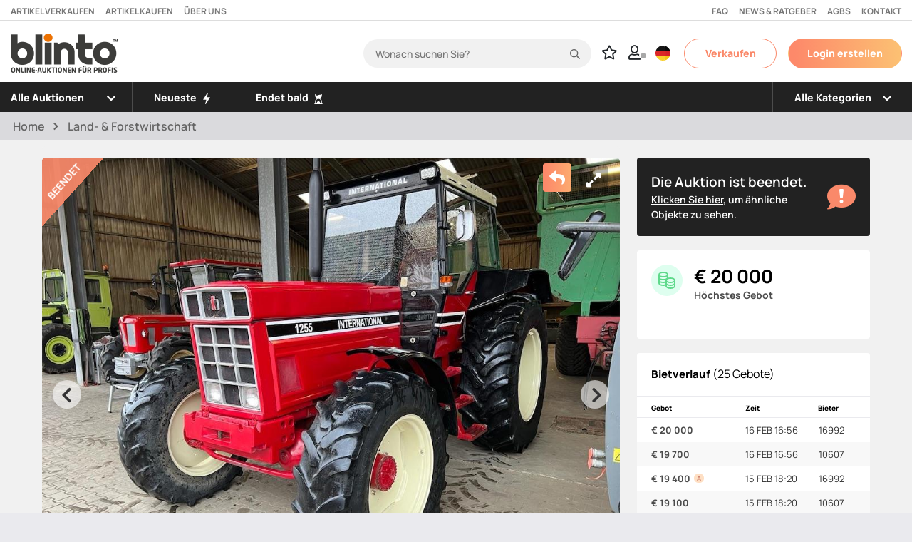

--- FILE ---
content_type: text/html; charset=UTF-8
request_url: https://www.blinto.de/auction/IHC-1255-Oldtimer-BJ-1981-103528-5005/
body_size: 259508
content:
<!DOCTYPE html>
<html lang="de">
<head>
        <meta charset="UTF-8">
    <meta name="viewport" content="width=device-width, initial-scale=1">
    <meta http-equiv="X-UA-Compatible" content="IE=edge">
    <meta name="hostname" content="blinto-de-web-001">
    <title translate="no">Traktor - 1981 IHC 1255 Oldtimer | Blinto</title>

    <meta name="keywords" content="Auktion, Auktionen, Blinto, Maschinen, Fahrzeuge, Auktion, Gebraucht, Traktor, Auto, LKW, Anhänger, Radlader, Baumaschinen, Baumaschinen, Online-Auktion, Online-Auktionen, Werkzeuge">

    <link rel="shortcut icon" href="/blinto.ico" type="image/x-icon">
    <link rel="icon" type="image/png" href="/images/favicon-32x32.png" sizes="32x32">
    <link rel="icon" type="image/png" href="/images/favicon-16x16.png" sizes="16x16">
    <link rel="stylesheet" href="https://pro.fontawesome.com/releases/v5.10.0/css/all.css" integrity="sha384-AYmEC3Yw5cVb3ZcuHtOA93w35dYTsvhLPVnYs9eStHfGJvOvKxVfELGroGkvsg+p" crossorigin="anonymous"/>
   	
	<!-- PageId:1 -->
	
	<script type="text/javascript" src="/javascript/blinto.js?ver=20260128"></script>
    <link href="https://code.jquery.com/ui/1.12.1/themes/ui-lightness/jquery-ui.css" rel="stylesheet">
    <script src="https://ajax.googleapis.com/ajax/libs/jquery/3.5.1/jquery.min.js"></script>
    <script src="https://code.jquery.com/ui/1.12.1/jquery-ui.min.js"></script>
    <script src="/javascript/autoNumeric.js"></script>
    <script src="https://cdnjs.cloudflare.com/ajax/libs/popper.js/1.14.3/umd/popper.min.js" integrity="sha384-ZMP7rVo3mIykV+2+9J3UJ46jBk0WLaUAdn689aCwoqbBJiSnjAK/l8WvCWPIPm49" crossorigin="anonymous"></script>
    <script src="https://cdnjs.cloudflare.com/ajax/libs/moment.js/2.24.0/moment.min.js"></script>
    <script src="https://cdn.jsdelivr.net/npm/bootstrap@4.5.3/dist/js/bootstrap.bundle.min.js" integrity="sha384-ho+j7jyWK8fNQe+A12Hb8AhRq26LrZ/JpcUGGOn+Y7RsweNrtN/tE3MoK7ZeZDyx" crossorigin="anonymous"></script>
    <script src="https://cdn.jsdelivr.net/npm/sweetalert2@11"></script>
    <!-- TrustBox script -->
    <script type="text/javascript" src="//widget.trustpilot.com/bootstrap/v5/tp.widget.bootstrap.min.js" async></script>
    <!-- End TrustBox script -->
	
	<script>
		let loggedInBuyerId = 0;
		let loggedInBuyerEmail = "";
		let loggedInBuyerName = "";
		let loggedInUserType = "";
		let loggedInBuyerVatValid = false;
		let loggedInBuyerEmailHashed = "";
	</script>

	<link rel="stylesheet" type="text/css" href="/css/bootstrap/bootstrap.min.css" />
    <link rel="stylesheet" type="text/css" href="/css/style.css?ver=20240523" />
    <link rel="stylesheet" type="text/css" href="/css/getJsCss.css?ver=071" /> 
	<script type="text/javascript">
        (function() {
            var aws = document.createElement('script');
            aws.type = 'text/javascript';
            if (typeof(aws.async) != "undefined") { aws.async = true; }
            aws.src = 'https://d1pna5l3xsntoj.cloudfront.net/scripts/company/awAddGift.js#44BA3674B6E4CBA5FBA8248681018A64';
            var s = document.getElementsByTagName('script')[0];
            s.parentNode.insertBefore(aws, s);
        })();
        window.dataLayer = window.dataLayer || [];
                window.dataLayer.push({
            'loggedInBuyerEmail': loggedInBuyerEmail,
            'loggedInBuyerEmailHashed': loggedInBuyerEmailHashed
        });

    </script>

	<style>
		.goog-te-banner-frame.skiptranslate {
    		display: none !important;
    	} 
		
		body {
    		top: 0px !important; 
    	}
               
        /* #google_translate_element { display: none; }

        #google_translate_element { display: none !important; }
        #google-translate-element { display: none !important; }
        .goog-te-banner-frame { display: none !important; }
        .skiptranslate { display: none !important; }
        iframe.goog-te-menu-frame { display: none !important; }
        #translate-link { display: none !important; } */
				
	</style>


   
<!-- Google Tag Manager -->
<script>(function(w,d,s,l,i){w[l]=w[l]||[];w[l].push({'gtm.start':
new Date().getTime(),event:'gtm.js'});var f=d.getElementsByTagName(s)[0],
j=d.createElement(s),dl=l!='dataLayer'?'&l='+l:'';j.async=true;j.src=
'https://www.googletagmanager.com/gtm.js?id='+i+dl;f.parentNode.insertBefore(j,f);
})(window,document,'script','dataLayer','GTM-W84Q8FX');</script>
<!-- End Google Tag Manager -->
    <meta name='description' content='Traktor Hersteller: IHC Modell: 1255 Baujahr: 1981 Diesel Z&auml;hlerstand: ca. 8.500KM siehe unten Motorleistung: kW Antrieb: Allrad - 4WD Getriebe:'>
    <meta name="viewport" content="width=device-width, initial-scale=1" />
    <meta property="og:image" content="https://static.blinto.de/object/image/mid/mid_103528_54799.jpg?time=1707410947">
    <meta property="og:title" content="Blinto - Traktor - 1981 IHC 1255 Oldtimer">
    <meta property="og:description" content="Auktion mit 1981 IHC 1255 Oldtimer. Bieten Sie direkt online bei Blinto - eine moderne, digitale Online-Auktion mit persönlichem Service!">

    <script async src="/javascript/axios.min.js"></script>
    <link rel="stylesheet" href="/css/magnific-popup/magnific-popup.css" />
    <link rel="stylesheet" href="/css/glide.core.min.css" />
    <link rel="stylesheet" href="/css/glide.theme.min.css" />
    <style>
        .description_text p {
            margin-bottom: 0;              font-size: 15px !important;
            font-weight: 400 !important;
        }
        .description_text ul {
            padding-left: 20px;
        }

        .fullscreenImg {
            width: 100%;
        }
        #toggleExpandDiv:hover, .facebook-btn:hover, .epost-btn:hover, .kopieralank-btn:hover {
            opacity: 0.8;
        }
        ul.glide__slides {
            margin-block-start: 0 !important;
            /*margin-block-end: 2em !important;*/
        }
        html {
            scroll-behavior: smooth;
        }
        .glide-thumbs .glide__slide img {
            width: 100%;
            object-fit: cover;
            object-position: bottom;
        }

        @media (max-width: 991px) {
            #div_finance {
                margin-top: 120px !important;
            }
        }
        .blob {
            background: black;
            border-radius: 50%;
            box-shadow: 0 0 0 0 rgba(0, 0, 0, 1);
            margin: 10px;
            height: 14px;
            width: 14px;
            transform: scale(1);
            animation: pulse-black 2s infinite;
        }
        .blob.red {
            background: rgba(255, 82, 82, 1);
            box-shadow: 0 0 0 0 rgba(255, 82, 82, 1);
            animation: pulse-red 2s infinite;
        }

        @keyframes pulse-red {
            0% {
                transform: scale(0.95);
                box-shadow: 0 0 0 0 rgba(255, 82, 82, 0.7);
            }

            70% {
                transform: scale(1);
                box-shadow: 0 0 0 10px rgba(255, 82, 82, 0);
            }

            100% {
                transform: scale(0.95);
                box-shadow: 0 0 0 0 rgba(255, 82, 82, 0);
            }
        }

        .blob.orange {
            background: rgba(250, 137, 106, 1);
            box-shadow: 0 0 0 0 rgba(250, 137, 106, 1);
            animation: pulse-orange 2s infinite;
        }

        @keyframes pulse-orange {
            0% {
                transform: scale(0.95);
                box-shadow: 0 0 0 0 rgba(250, 137, 106, 0.7);
            }

            70% {
                transform: scale(1);
                box-shadow: 0 0 0 10px rgba(250, 137, 106, 0);
            }

            100% {
                transform: scale(0.95);
                box-shadow: 0 0 0 0 rgba(250, 137, 106, 0);
            }
        }

        .suggested_auction li.aw-item {
            border-bottom: 0;
        }

        .suggested_auction .swiper-button-next {
            bottom: -5px;
        }

        #broker_desktop.broker_contact {
            display: block;
        }

        #broker_mobile.broker_contact {
            display: none;
        }

        .broker_contact div.broker_main_container {
            display: flex;
            align-items: center;
            gap: 16px;

            padding-top: 20px;
        }

        .broker_contact img.broker_image {
            display: block;
            width: 64px;
            height: 64px;
            background-color: #f5f5f5;
            border-radius: 50%;
            border: 1px solid #FA896A;
            aspect-ratio: 1;

            object-fit: cover;
            object-position: top;
        }

        .broker_contact div.name_area_container,
        div.contact_details_container {
            display: flex;
            flex-direction: column;
            justify-content: center;
            gap: 4px;

        }

        .contact_details_container {
            align-items: end;
            text-align: right;
            font-weight: 400;
        }

        .broker_contact p {
            margin: 0;
        }

        .broker_contact .name_area_container .broker_name {
            font-weight: 600;
        }

        .broker_contact .name_area_container .broker_area {
            font-weight: 400;
        }

        .broker_contact .info_container {
            display: flex;
            justify-content: space-between;
            align-items: center;

            width: 100%;
        }

        @media screen and (max-width: 991px) {
            #broker_desktop.broker_contact {
                display: none
            }

            #broker_mobile.broker_contact {
                display: block
            }
        }

        @media screen and (max-width: 700px) {

            div.contact_details_container {
                align-items: start;
            }

            #broker_desktop.broker_contact {
                display: none
            }

            #broker_mobile .info_container {
                flex-direction: column;
                align-items: start;
                gap: 16px;
            }

            .broker_contact div.broker_main_container {
                align-items: start;
            }
        }

    </style>
    <script>
        let bidHtmlLoaded = false;let isLoggedIn = false;
                function checkFinansForm()
        {
            let cannotBeEmpty = ['finans_orgnr', 'finans_foretagsnamn', 'finans_epost', 'finans_belopp'];
            let emptyValues = 0;
            cannotBeEmpty.forEach(function(value) {
                if (document.getElementsByName(value)[0].value == '') {
                    emptyValues++;
                }
            });
            if (document.getElementsByName('finans_epost')[0].value.search('@') == -1 || document.getElementsByName('finans_epost')[0].value.search(/\./) == -1) {
                alert("Fyll i en korrekt e-postadress");
                return false;
            }
            if (emptyValues > 0) {
                alert("Vänligen fyll i alla fält!");
                return false;
            }
            if (document.getElementById('captcha_status').value != '1') {
                alert("Besvara säkerhetsfrågan!");
                return false;
            }
            return true;
        }
        $(window).scroll(function(){
            let stickyPos = document.getElementById('navsticky').offsetTop;
                        if ($(this).scrollTop() > (stickyPos-0) && stickyPos != 0) {
                $('#navsticky').addClass('is-sticky');
                $('#stickyfix2').addClass('sticky-fix2');
            } else if ($(this).scrollTop() < 29 ) {                                         $('.header-sticky').removeClass('is-sticky');
                $('#stickyfix2').removeClass('sticky-fix2');
            }
            //----
            moveBadge();

        });
    </script>
    <script src="/javascript/captcha.js"></script>
    <script type="text/javascript" src="//widget.trustpilot.com/bootstrap/v5/tp.widget.bootstrap.min.js" async></script>
</head>

<body>

<script>
    window.fbAsyncInit = function() {
        FB.init({
            appId            : '546868056644428',
            autoLogAppEvents : true,
            xfbml            : true,
            version          : 'v12.0'
        });
    };

    function moveBadge() {
        if ( $('.sold_badge').is(':visible') || $('.ended_badge').is(':visible') ) {             if ($(this).scrollTop() > 60) {
                if ($('#stickyBidDiv').is(":hidden")) {                         let bigImageXpos = document.getElementById('leftcolumn').getBoundingClientRect().left;
                    let temporaryBackArrowIconXpos = bigImageXpos + 13;
                    let cssChangeTxt = "left: " + temporaryBackArrowIconXpos + "px !important; display: block !important;";
                    $('.back-to-startpage').css("cssText", cssChangeTxt);
                } else {                                                        $('.back-to-startpage').css("cssText", "left: 27px !important; right: unset !important; ");
                }
            } else {
                if ($('#stickyBidDiv').is(":hidden")) {                        let zoomIconXpos = document.getElementById('toggleExpandDiv').getBoundingClientRect().left;
                    let temporaryBackArrowIconXpos = zoomIconXpos -51;
                    let cssChangeTxt = "left: unset !important; left: " + temporaryBackArrowIconXpos + "px !important; display: block !important;";
                    $('.back-to-startpage').css("cssText", cssChangeTxt);
                } else {                                                    $('.back-to-startpage').css("cssText", "left: unset !important; right: 88px !important; ");
                }

            }
        }
        if ($('#stickyBidDiv').is(":hidden")) {                 let backArrowYpos = 130;
            if ($(this).scrollTop() <= 60) {
                backArrowYpos = 229;
            }
            $( "#back-to-startpage" ).css('top',backArrowYpos+'px');
        }
    }
</script>
<script async defer crossorigin="anonymous" src="https://connect.facebook.net/en_US/sdk.js"></script>

<div id="fb-root"></div>
<script async defer crossorigin="anonymous" src="https://connect.facebook.net/sv_SE/sdk.js#xfbml=1&version=v12.0" nonce="BR9S5o7X"></script>


<script>
        let approvePdfInvoiceStatus = '';
    let buyerLanguage = 'DE';
    let SCRIPT_NAME = 'product';

    /***********************************************************************************************************************************/

    //function changeFlag(countryCode) {
        
		/*
		alert(countryCode);
		
		let flag = "germany";
		
        if (countryCode == "en") {
            flag = "united-kingdom";
        } else if (countryCode == "de") {
            flag = "germany";
        } else if (countryCode == "da") {
            flag = "denmark";
        } else if (countryCode == "fi") {
            flag = "finland";
        } else if (countryCode == "is") {
            flag = "iceland";
        } else if (countryCode == "it") {
            flag = "italy";
        } else if (countryCode == "no") {
            flag = "norway";
        } else if (countryCode == "pl") {
            flag = "poland";
        } else if (countryCode == "sp") {
            flag = "spain";
        }
        document.getElementById("img_flag2").src = "/images/flags/" + flag + ".svg";
		
		
    }
*/
    function visaBlock() {
        //alert("1");
        document.getElementById("google_translate_element").style.display = "block";
     //   document.getElementById("google_translate_button").style.display = "none";
    }
    function visaBlock_mobil() {
        //alert("1");
        document.getElementById("google_translate_element").style.display = "block";
        document.getElementById("google_translate_button").style.display = "none";
    }
    /* page reload för att uppdatera tiden vid back */
    if (performance.navigation.type == 2) {
        location.reload(true);
    }
    function set_sortorder() {
        document.getElementById("sortorder").value = document.getElementById("object_sortorder").value;
        document.mainform.submit();
    }
    function showLoginBox() {

        $(function () {
            $("#dialog-login").dialog({
                width: "200px",
                modal: true,
            });
        });

        return false;
    }
    $("body").on("change", "#google_translate_element select", function (e) {
        console.log(e);
        console.log($(this).find(":selected").text());
        console.log($(this).find(":selected").val());
        document.getElementById("google_translate_element").style.display = "none";
        changeFlag($(this).find(":selected").val());
        //document.getElementById("google_translate_button").style.display = "block";

    });





/*
    var observer = new MutationObserver(function (mutationList, obsrvr) {
        var div_to_check = document.querySelector(".goog-te-banner-content"); //get div by class
        // var div_to_check = document.getElementById('div-id'); //get div by id

        console.log("checking for div...");
        if (div_to_check) {
            console.log("div is loaded now"); // DO YOUR STUFF!
            alert("heeej!");
            obsrvr.disconnect(); // stop observing
            return;
        }
    });

    var parentElement = document.querySelector("parent-static-div"); // use parent div which is already present in DOM to maximise efficiency
    // var parentElement = document // if not sure about parent div then just use whole 'document'

    // start observing for dynamic div
    observer.observe(parentElement, {
        // for properties details: https://developer.mozilla.org/en-US/docs/Web/API/MutationObserverInit
        childList: true,
        subtree: true,
    });*/
    /***********************************************************************************************************************************/






        $(document).ready(function(){
        $('.topbar-menu').on('hide.bs.collapse', function() {
            $('#mobile_nav_ul').show();
        });
    });

    function showLoginBox() {
        $(function () {
            $('.topbar-menu').collapse('hide');
            $('#dialog-login').dialog({
                width: '200px',
                position: { my: 'top', at: 'top+200' },
                modal: true,
                close: function(event, ui) { $('#wrap').show(); },
                open: function(event, ui)
                {
                    $('.ui-widget-overlay').bind('click', function()
                    {
                        $('#dialog-login').dialog('close');
                    });
                }
            });
        });
        return false;
    }

        function toggleMobileMenuItems(div, arrow) {
        if (document.getElementById(div).style.display == "none") {
            document.getElementById(div).style.display = "block";

                        var submenuIds = /^div_menu_all_/;
            var allDivs=document.getElementsByTagName('div');
            for (var i=allDivs.length;i--;){
                if (submenuIds.test(allDivs[i].id)){
                    if (allDivs[i].id != div && document.getElementById(allDivs[i].id).style.display == "block") {
                        document.getElementById(allDivs[i].id).style.display = "none";
                        $('#img_arrowdown_'+allDivs[i].id.substr(9)).css({
                            "-webkit-transform": "rotate(0deg)", "-moz-transform": "rotate(0deg)", "-ms-transform": "rotate(0deg)", "-o-transform": "rotate(0deg)", "transform": "rotate(0deg)"
                        });
                    }
                }
            }

            $('#'+arrow).css({
                "-webkit-transform": "rotate(180deg)", "-moz-transform": "rotate(180deg)", "-ms-transform": "rotate(180deg)", "-o-transform": "rotate(180deg)", "transform": "rotate(180deg)"
            });
        } else {
            document.getElementById(div).style.display = "none";
            $('#'+arrow).css({
                "-webkit-transform": "rotate(0deg)", "-moz-transform": "rotate(0deg)", "-ms-transform": "rotate(0deg)", "-o-transform": "rotate(0deg)", "transform": "rotate(0deg)"
            });
        }
    }

    
    function googleTranslateElementInit() {
        new google.translate.TranslateElement({
            pageLanguage: 'de',
            autoDisplay: false
        }, 'google_translate_element');
    }
    
    /*function googleTranslateElementInit() { new google.translate.TranslateElement( {pageLanguage: 'sv'}, 'google-translate-element' ); }*/


/*
    function triggerHtmlEvent(element, eventName) {
        var event;
        if (document.createEvent) {
            event = document.createEvent('HTMLEvents');
            event.initEvent(eventName, true, true);
            element.dispatchEvent(event);
            alert("1");
        } else {
            event = document.createEventObject();
            event.eventType = eventName;
            element.fireEvent('on' + event.eventType, event);
            alert("2");
        }
    }
*/
    function setFlagCookie(countryCode) {
        document.cookie = "nextFlagCode=" + countryCode;
        /*if (countryCode == "sv") {
            $('.sold_badge').attr('data-content', 'SÅLD');
        } else {
            $('.sold_badge').attr('data-content', 'SOLD');
        }*/
    }

</script>

   

<style>
    .userIconSelectMenu
    {
        background-color:white
    }
    .userIconSelectMenu:hover
    {
        background-color:#e4e4e4;
    }
    
    
/*

    .exampleFormControlSelect1:after {
        content:"\f0dc";
        font-family: FontAwesome;
        color: #000;
        padding: 12px 8px;
        position: absolute; right: 0; top: 0;
        background: red;
        z-index: 1;
        text-align: center;
        width: 10%;
        height: 100%;
        pointer-events: none;
        box-sizing: border-box;
    }*/


    i.far.fa-user:after {
            background-color: #ffffff;
        font-size: 8px;
        color: darkgray;
        content: '\f111';
        font-weight: 900;
        padding: 2px;
        border-radius: 50%;
        position: relative;
        right: 3px;
    

    }

	
	
	
		/* Temporärt innan DE släp */
		
		
		
		
		
		
		@media screen and (max-width: 1050px) {
  		
			#tmp_UnserTeam{
		display: none  !important;
		visibility: hidden !important;
  }	
			
			
	
}	
		
		
		
		
		

</style>
<div id="google-translate-element" style="display: none; padding: 10px;" class="col-md-6 col-lg-3 col-xl-2">
    <button class="btn btn-gradient" onclick="$('#google-translate-element').hide();" style="float: right;">St&auml;ng</button>
</div>
<nav class="blinto-sticky-topmenu header white-bg" style="">


    <div id="top_links" style="width: 100%; height: 29px; border-bottom: 1px solid #dddddd; padding: 0px 15px 0px 15px; color: #777777; font-family: 'Manrope', sans-serif; font-size: 12px; font-weight: 700; text-transform: uppercase;">
        <div style="width: 50%;float: left; padding: 7px 0px 10px 0px;">
            <div style="width: fit-content; padding-right: 15px; float: left; cursor: pointer;" onclick="window.open('https://verkaufen.blinto.de/')">
                Artikel verkaufen
              <!--<a class="footer-link" href="https://salj.blinto.se/">Sälj objekt</a> -->
            </div>
            <div style="width: fit-content; padding-right: 15px; float: left; cursor: pointer;" onclick="location='/buyinfo'">
                Artikel kaufen
          </div>
            <div style="width: fit-content; padding-right: 15px; float: left; cursor: pointer;" onclick="location='/aboutus'">

                &Uuml;ber uns
            </div>
        </div>
        <div style="width: 50%; float: left; padding: 7px 0px 10px 0px;">
            <div style="width: fit-content; padding-left: 15px; float: right; cursor: pointer;" onclick="location='/contact'">
                Kontakt
            </div>
            <div style="width: fit-content; padding-left: 15px; float: right; cursor: pointer;" onclick="location='/buyerterms'">
                AGBs
            </div>
            <div style="width: fit-content; float: right; cursor: pointer; padding-left: 15px;" onclick="location='/article'">
                News & Ratgeber
            </div>
            <div style="width: fit-content; float: right; cursor: pointer;" onclick="location='/faq'">
                FAQ
            </div>
        </div>
    </div>

    <div style="clear:both;"></div>


    <nav id="navsticky" class="navbar navbar-static-top navbar-expand-lg header-sticky p-relative" style="transition: 0.3s ease; ">
    <!-- Topbar -->
    <div class="topbar">


        



        <div class="container" style="background-color: white; max-width: 3800px !important; padding-right: 5px;">  



            <div class="row" style="width: 100%;">                 <div class="col-md-12" style="padding-right: 0px;">

                    <div id="top_navbar" class="top-navbar" style="height: 80px;">

                       
                        <a class="navbar-brand" href="/?logo=clicked" style="padding: 12px 10px 14px 0px;">
                            <img id="mobile_blintologo" style="display: none;" class="img-fluid" src="/images/logo.svg" alt="Main logo">
                            <img id="desktop_blintologo" style="width: 150px !important;" class="img-fluid" src="/images/blinto-logo-with-underline-600px.png" alt="Main logo">
                        </a>
                        <div class="topbar-menu">

                            <!-- <ul class="navbar-nav" style="height: 43px; margin-block-start: 0; margin-block-end: 11px;">

                                <li class="nav-item mobile_only " style="display: none; position: relative; height: 40px; border-bottom: none;">
                                    <div class="container">
                                        <div class="row">
                                            <div class="col-11 align-middle mt-2">
                                                <input class="form-control mr-sm-2" type="search" placeholder="Sök auktion" aria-label="Search" value="" name="seek_text_object_mobile" id="seek_text_object_mobile" onkeyup="getObjectListaResult('seek_text_object_mobile')" style="margin-left: 11px; _margin-top: 0px !important; width: 100%; color: #E88E2D; font-weight: bold; font-size: 16px !important;">
                                            </div>
                                        </div>
                                    </div>
                                </li>
                            </ul> -->
                            <ul id="mobile_nav_ul" class="navbar-nav" style="margin-block-start: 0;">

	
                                <div onclick="location='https://verkaufen.blinto.de/'"  style="height: 40px;">
                                    <li class="mobile_only mobile_menu_item_li nav-item">
                                        <span class="nav-link" style="clear: both; float: left; color: #ffffff; cursor: pointer;">Artikel verkaufen</span>
                                    </li>
                                </div> 
                                <div onclick="location='/buyinfo'"  style="height: 40px;">
                                    <li class="mobile_only mobile_menu_item_li nav-item">
                                        <span class="nav-link" style="clear: both; float: left; color: #ffffff; cursor: pointer;">Artikel kaufen</span>
                                    </li>
                                </div>
                                <div onclick="location='/article'"  style="height: 40px;">
                                    <li class="mobile_only mobile_menu_item_li nav-item">
                                        <span class="nav-link" style="clear: both; float: left; color: #ffffff; cursor: pointer;">News & Ratgeber</span>
                                    </li>
                                </div>
                                <div onclick="location='/aboutus'"  style="height: 40px;">
                                    <li class="mobile_only mobile_menu_item_li nav-item">
                                        <span class="nav-link" style="clear: both; float: left; color: #ffffff; cursor: pointer;">Über uns</span>
                                    </li>
                                </div>
                                <div onclick="location='/faq'"  style="height: 40px;">
                                    <li class="mobile_only mobile_menu_item_li nav-item">
                                        <span class="nav-link" style="clear: both; float: left; color: #ffffff; cursor: pointer;">FAQ</span>
                                    </li>
                                </div>
                                <div onclick="location='/buyerterms'"  style="height: 40px;">
                                    <li class="mobile_only mobile_menu_item_li nav-item">
                                        <span class="nav-link" style="clear: both; float: left; color: #ffffff; cursor: pointer;">Nutzungsbedingungen</span>
                                    </li>
                                </div>
                                <div onclick="location='/contact'"  style="height: 40px;">
                                    <li class="mobile_only mobile_menu_item_li nav-item">
                                        <span class="nav-link" style="clear: both; float: left; color: #ffffff; cursor: pointer;">Kontakt</span>
                                    </li>
                                </div>


                            </ul>
                        </div>

                        <script>
/*
                            function refreshInLang(langcode) {
                                //alert(langcode);
                                let newUrl = window.location.toString();
                                newUrl += ((newUrl.indexOf('?') == -1) ? '?' : '&');
                                newUrl += 'refreshInLang=' + langcode;
                                alert(newUrl);
                                //window.location.assign(newUrl); //window.location = newUrl;
                                window.location.href = newUrl;
                            }

                            function showTranslate() {
                                $('#google-translate-element').show();
                                $('.topbar-menu').collapse('hide');
                                return;
                            } */

                            function refreshInLang(langcode) {
                                let newUrl = window.location.toString();
                                newUrl += ((newUrl.indexOf('?') == -1) ? '?' : '&');
                                newUrl += 'refreshInLang=' + langcode;
                                window.location = newUrl;
                            }

                            function showTranslate() {
                                $('#google-translate-element').show();
                                $('.topbar-menu').collapse('hide');
                                return;
                            }

                            let urlParameters = {};
                            let blintoEnvironment = 'prod';
                            // URL byggs upp utifrån den ordning fälten deklareras nedan:
                            urlParameters.category = "";urlParameters.area = "";urlParameters.w = "";urlParameters.search = "";urlParameters.seek_text_object = "";urlParameters.seller = "";urlParameters.sub = "";                            // Ta bort parametrar vi inte vill kommer med i URL:
                            urlParameters.seek_text_object = '';
                            urlParameters.search = '';

                            function jumpToUrl() {
                                let url = '';
                                for (var key in urlParameters) {
                                    if (urlParameters[key] != '') {
                                        url += '/' + key + '/' + urlParameters[key];
                                    }
                                }
                                window.location = url;
                            }

                            function jumpToAuctions(id) {
								
//								alert(id);
								
                                let url = "";
                                if (id == "all") {
                                    url = href="/w/0";
                                } else if (id == "soon") {
                                    url = href="/w/2";
                                } else if (id == "done") {
                                    url = href="/w/3";
                                } else if (id == "new") {
                                    url = href="/w/11";
                                } else if (id == "high") {
                                    url = href="/w/12";
                                } else if (id == "low") {
                                    url = href="/w/13";
                                } else if (id == "most") {
                                    url = href="/w/14";
                                } else if (id == "least") {
                                    url = href="/w/15";
                                }
                                window.location = url;
                            }

                            function jumpToArea(id) {
                                let areas = [];
                                                                if (id === '') {
                                    urlParameters.area = 'all';
                                    jumpToUrl();
                                } else {
                                    urlParameters.area = areas[id];
                                    jumpToUrl();
                                }
                            }

                            function jumpToCategory(id) {
                                let categories = [];
                                categories[4] = "pkws";
categories[16] = "fahrzeuge_andere";
categories[30] = "land-forstwirtschaft";
categories[31] = "erdbewegung-abbruch";
categories[32] = "fahrzeuge-anhanger";
categories[33] = "krane-arbeitsbuhnen-hubtechnik";
categories[34] = "energie-kompressoren";
categories[35] = "strassenbau-verdichtung";
categories[36] = "klein-kompaktmaschinen";
categories[37] = "werkstatt-industrie";
categories[38] = "aufbereitung-recycling";
categories[101] = "radlader";
categories[103] = "dumper";
categories[104] = "werkzeugtrager";
categories[105] = " ";
categories[106] = "strassen-fertiger";
categories[108] = "motorgrader";
categories[109] = "quad";
categories[111] = "kehrmaschine";
categories[112] = "holzlastwagen";
categories[114] = "hoch-tiefbau-sonstige-maschinen";
categories[116] = "gerate-werkzeugbau";
categories[117] = "ausrustung-werkzeuge-sonstiges";
categories[135] = "kompressor";
categories[137] = "generator";
categories[145] = "teleskoplader";
categories[147] = "mobilkran";
categories[148] = "kran";
categories[151] = "lkw";
categories[152] = "billift";
categories[162] = "pickup-kleinbus";
categories[163] = "kurier-lieferwagen";
categories[171] = "beton-mischer";
categories[174] = "atv-moped-motorrad-schneemobil";
categories[176] = "wohnmobil-wohnwagen";
categories[177] = "bus";
categories[178] = "oldtimer";
categories[181] = "bohrgerate";
categories[183] = "frase";
categories[190] = "mahwerk";
categories[195] = "traktor";
categories[197] = "forstmaschine";
categories[198] = "landwirtschaft-sonstiges";
categories[199] = "forstwirtschaft-sonstiges";
categories[200] = "mahdrescher";
categories[203] = "sonstige-ausrustung";
categories[210] = "baggerlader";
categories[308] = "ruttelstampfer ";
categories[309] = "motorrad";
categories[310] = "ballenpresse";
categories[311] = "lkw-hubarbeitsbuhnen ";
categories[312] = "laderaupe";
categories[313] = "planierraupe";
categories[314] = "muldenkippauflieger";
categories[315] = "ausrustung-werkzeuge-anhanger";
categories[316] = "pritschenwagen";
categories[317] = "feldhacksler";
categories[318] = "schneidwerk";
categories[319] = "prallbrecher";
categories[320] = "backenbrecher";
categories[321] = "landschaftsbau-andere";
categories[322] = "lichtmast";
categories[323] = "tieflader";
categories[324] = "ruttelplatte";
categories[325] = "pflug";
categories[326] = "starrer-muldenkipper";
categories[327] = "wechsellader-abroller";
categories[328] = "scherenhubbuhne";
categories[329] = "kompaktlader";
categories[330] = "schnee-ausrustung";
categories[331] = "feldspritze";
categories[332] = "tandemwalze";
categories[333] = "andem-vibrationswalze";
categories[334] = "lkw-andere";
categories[335] = "vibrationswalze";
categories[336] = "midi-Bagger ";
categories[337] = "abbruch-bagger";
categories[338] = "hydraulik-bagger";
categories[339] = "umschlagbagger";
categories[340] = "mobil-bagger";
categories[341] = "mini-bagger";
categories[342] = "knickgelenkter-dumper";
categories[343] = "susrustung-landwirtschaft-sonstiges";
categories[344] = "andere-ausrustung";
categories[345] = "kipper";
categories[346] = "gabelstapler";
categories[347] = "loffel";
categories[348] = "zweiseitenkipper";
categories[349] = "dreiseitenkipper";
categories[350] = "lkw-anhanger";
categories[351] = "siebanlage";
categories[352] = "anhanger-arbeitsbuhnen";
categories[353] = "Hoflader";
categories[354] = "drillmaschine";
categories[355] = "Samaschine";
categories[356] = "betonpumpe";
categories[357] = "futtermischwagen";
categories[358] = "hydraulikhammer";
categories[359] = "pulversierer";
categories[360] = "aufreisser";
categories[361] = "zaune";
categories[362] = "kommunalfahrzeuge";
categories[363] = "Billift_Boomlift";
categories[364] = "aufbereitung-recycling";
categories[365] = "anhanger";
categories[366] = "sonstiges-haupt";
categories[369] = "rest-sonderposten";
categories[370] = "rest-sonderposten";
categories[371] = "weinbautechnik";
categories[367] = "sonstiges";
categories[368] = "gastronomie";
categories[372] = "sonderauktion";
categories[209] = "andre";
categories[300] = "land-forstwirtschaft";
categories[301] = "erdbewegung-abbruch";
categories[302] = "fahrzeuge-anhanger";
categories[303] = "krane-arbeitsbuhnen-hubtechnik";
categories[304] = "energie-kompressoren";
categories[305] = "strassenbau-verdichtung";
categories[306] = "klein-kompaktmaschinen";
categories[307] = "werkstatt-industrie";
                                if (id === '') {
                                    urlParameters.category = 'all';
                                    jumpToUrl();
                                } else {
                                    urlParameters.category = categories[id];
                                    jumpToUrl();
                                }
                            }

                        </script>
                        
                        
                        
                        						
						
						
						
						
                        <div class="flags d-inline-block d-lg-none">
                        </div>

						
						
                        <div style="position: relative;" id="div_seek_desktop">
                            <!-- sök på produktsida (bara desktop) -->
                            <input name="seek_text_object_desktop" id="seek_text_object_desktop" class=""  placeholder="Wonach suchen Sie?" aria-label="Search" value="" _onkeyup="getObjectListaResult('seek_text_object_desktop')" style="color: #888888; font-weight: 500; font-size: 14px !important; background: #f1f1f1; border-radius: 40px; height: 40px; border: none; width: 320px; padding-left: 17px;">
                            <!--<input name="seek_text_object_mobile" id="seek_text_object_mobile"  aria-label="Search" value="" onkeyup="getObjectListaResult('seek_text_object_desktop')" style="color: #888888; font-weight: 500; font-size: 14px !important; background: #f1f1f1; border-radius: 40px; height: 40px; border: none; width: 320px; padding-left: 17px;"> -->
                            <svg style="color: #666; font-size: 20px; height: 14px; position: absolute; right: 16px; top: 14px;" xmlns="http://www.w3.org/2000/svg" aria-hidden="true" data-prefix="far" data-icon="search" class="svg-inline--fa fa-search fa-w-16" viewBox="0 0 512 512"><path fill="currentColor" d="M508.5 468.9L387.1 347.5c-2.3-2.3-5.3-3.5-8.5-3.5h-13.2c31.5-36.5 50.6-84 50.6-136C416 93.1 322.9 0 208 0S0 93.1 0 208s93.1 208 208 208c52 0 99.5-19.1 136-50.6v13.2c0 3.2 1.3 6.2 3.5 8.5l121.4 121.4c4.7 4.7 12.3 4.7 17 0l22.6-22.6c4.7-4.7 4.7-12.3 0-17zM208 368c-88.4 0-160-71.6-160-160S119.6 48 208 48s160 71.6 160 160-71.6 160-160 160z"></path>
                            </svg>

                           <!--<img id="icon_clear" src="/images/icon_clear.png" onclick="clearinput()" style="display: none"> -->
                           <i id="icon_clear" class="fal fa-times close-search" onclick="clearinput()" style="display: none"></i>
                        </div>

                      
	
                        <div style="width: 14px;">
                        </div>
                       

                        <div name="seek_text_object_mobile" id="seek_text_object_mobile" style="width: 40px; display: none;">
                            <svg style="cursor: pointer; color: black; font-size: 20px; height: 20px; position: relative; bottom: 1px;" xmlns="http://www.w3.org/2000/svg" aria-hidden="true" data-prefix="far" data-icon="search" class="svg-inline--fa fa-search fa-w-16" viewBox="0 0 512 512"><path fill="currentColor" d="M508.5 468.9L387.1 347.5c-2.3-2.3-5.3-3.5-8.5-3.5h-13.2c31.5-36.5 50.6-84 50.6-136C416 93.1 322.9 0 208 0S0 93.1 0 208s93.1 208 208 208c52 0 99.5-19.1 136-50.6v13.2c0 3.2 1.3 6.2 3.5 8.5l121.4 121.4c4.7 4.7 12.3 4.7 17 0l22.6-22.6c4.7-4.7 4.7-12.3 0-17zM208 368c-88.4 0-160-71.6-160-160S119.6 48 208 48s160 71.6 160 160-71.6 160-160 160z"></path>
                            </svg>
                        </div>

                        <div style="width: 38px;"> <!-- 40px -->
                            <i class="far fa-star" style="font-size: 20px; cursor: pointer;" onclick="location='/mybids?favorites'"></i>
                            <!--<a class="nav-link mobile_only_menu mobile_menu_color" href="/mybids?favorites" style="/*color: #FD896A;/*">Mina favoriter</a>-->
                        </div>
                        <div style="width: 38px;"> <!-- 40px -->
                            <i class="far fa-user" style="font-size: 20px; cursor: pointer;" onclick="userIconSelectToggle();"></i>
                           
                                
                                <!--<div class="userIconSelectMenu" style="width: 180px; cursor: default; border-bottom: 1px solid #dddddd; border-radius: 10px 10px 0px 0px;">
                                    <span style="padding: 3px 7px 3px 15px; line-height: 45px; font-size: 15px;" onclick="return showLoginBox(); return false;" id="log_in_link" href="login">Logga in</span>
                                </div> -->
							
							 <div id="userIconSelectMenu" onmouseleave="userIconSelectToggle();" class="minblock first-menu-col flex-col"  style="display: none; position: absolute; z-index: 100; background-color: white; color: black; border-radius: 10px; box-shadow: 0 3px 10px rgb(0 0 0 / 0.2); margin-top: 10px; margin-left: -10px; /*right: 20px;*/right: 220px;">
                            <input type="hidden" id="userIconMenuVisible" value="0">
							
							
                                <div class="userIconSelectMenu" style="width: 180px; cursor: default; border-bottom: 1px solid #dddddd; border-radius: 10px 10px 0px 0px;" onclick="location.href='/login'">
                                    <span style="padding: 3px 7px 3px 15px; line-height: 45px; font-size: 15px;" id="log_in_link" href="login">Einloggen - Bieter</span>
                                </div>

                                <div class="userIconSelectMenu" style="width: 180px; cursor: default; border-bottom: 1px solid #dddddd; border-radius: 0px 0px 0px 0px;" onclick="location.href='/login?seller'">
                                    <span style="padding: 3px 7px 3px 15px; line-height: 45px; font-size: 15px;" id="log_in_link" href="login">Einloggen - Verk&auml;ufer</span>
                                </div>

                                <div class="userIconSelectMenu" style="width: 180px; cursor: default; border-radius: 0px 0px 10px 10px;" onclick="location='/register'">
                                    <span style="padding: 3px 7px 3px 15px; line-height: 45px; font-size: 15px;">Konto erstellen</span>
                                </div>

								 
								   </div>
							
							
                                							
							
							
							
							

                                


                          
                        </div>
						
						
												
						
						
                        						
	<!-- Tillfälligt inaktiverad 2022-07-06 -->


                        <div style="width: 30px; ">
                            <a href="#" onclick="languageIconSelectToggle();"><img id="img_flag" style="width: 21px; vertical-align: text-top;" class="img-fluid" src="/images/flags/germany.svg" alt="Germany"></a>
                           
                           
							
							
							
							<div id="languageIconSelectMenu" onmouseleave="languageIconSelectToggle();" class="notranslate minblock first-menu-col flex-col"  style="display: none; position: absolute; z-index: 100; background-color: white; color: black; border-radius: 10px; box-shadow: 0 3px 10px rgb(0 0 0 / 0.2); margin-top: 10px; margin-left: -10px; right: 187px;">
								
								
								
								
								
                            <input type="hidden" id="flagIconMenuVisible" value="0">
                               <div class="userIconSelectMenu" style="width: 180px; cursor: default; border-radius: 10px 10px 0px 0px;">
									
									<span style="cursor: pointer; padding: 3px 7px 3px 15px; line-height: 45px; font-size: 15px;" onclick="setFlagCookie('de');"   >
                                        <a href="#googtrans(de|de)" class="lang-de lang-select" data-lang="de"  style="color: black;"><img style="width: 21px; vertical-align: text-top; margin-right: 8px;" class="img-fluid" src="/images/flags/germany.svg" alt="Sweden"> Deutsch</a>
                                    </span>
									
                                </div>
								
								
                                <div class="userIconSelectMenu" style="width: 180px; cursor: default; border-radius: 0px 0px 0px 0px;">
                                    <span style="cursor: pointer; padding: 3px 7px 3px 15px; line-height: 45px; font-size: 15px;" onclick="setFlagCookie('en');"   >
                                        <a href="#googtrans(de|en)" class="lang-en lang-select" data-lang="en"  style="color: black;"><img style="width: 21px; vertical-align: text-top; margin-right: 8px;" class="img-fluid" src="/images/flags/united-kingdom.svg" alt="Sweden"> English</a>
                                    </span>
                                </div>
								
								
                                <div class="userIconSelectMenu" style="width: 180px; cursor: default; border-radius: 0px 0px 0px 0px;">
                                    
									
                                    <span style="cursor: pointer; padding: 3px 7px 3px 15px; line-height: 45px; font-size: 15px;" onclick="setFlagCookie('sv');"   >
                                        <a href="#googtrans(de|sv)" class="lang-sv lang-select" data-lang="sv"  style="color: black;"><img style="width: 21px; vertical-align: text-top; margin-right: 8px;" class="img-fluid" src="/images/flags/sweden.svg" alt="Sweden"> Svenska</a>
                                    </span>
									
									
                                </div>


								
                                <div class="userIconSelectMenu" style="width: 180px; cursor: default; border-radius: 0px 0px 10px 10px;">
                                    <span style="cursor: pointer; padding: 3px 7px 3px 15px; line-height: 45px; font-size: 15px;" onclick="setFlagCookie('pl');"   >
                                        <a href="#googtrans(de|pl)" class="lang-pl lang-select" data-lang="pl"  style="color: black;"><img style="width: 21px; vertical-align: text-top; margin-right: 8px;" class="img-fluid" src="/images/flags/poland.svg" alt="Sweden"> Polska</a>
                                    </span>
                                </div>

                               
                            </div>




                        </div>



                            <div id="btn_sell_object" style="width: 140px; color: #FD896A; padding: 0 10px;">
                                 <a id="a_sell_object" class="btn" style="color: #FA896A; background: white; border: 1px solid #FA896A; border-radius: 50px; font-weight: 800; padding: 9px 17px; white-space: break-spaces; text-align: left; max-height: 69px; max-width: 100%; min-width: 130px; height: 42px; font-size: 14px; text-align: center;" href="https://verkaufen.blinto.de/" target="_blank">Verkaufen</a>
                            </div>

                        
                        <div id="header_login_button_div" style="width: 170px; padding-left: 16px;">
                            <div>
                            <!--<a class="nav-link" href="#">Logga in</a>-->
                                <!--<a onclick="return showLoginBox(); return false;" id="log_in_link" class="nav-link mobile_only_menu mobile_menu_color"
                                   href="login">Logga in</a>-->
                                <div id="loginBox" class="login-register-usp"
                                     style="border: 1px solid red; display: none; position: absolute">
                                    <a class="w-100 primary">Budgivare</a><br/>
                                    <a class="w-100 primary">S&auml;ljare</a>
                                </div>
                            </div>
                            <div style="width: 100%; color: #FD896A;">
                                <a id="a_create_account" class="btn mobile_only_menu mobile_menu_color" style="background-image: linear-gradient(to right, #FD896A 5%, #FCC173 100%); border-radius: 50px; font-weight: 800; padding: 9px 17px; white-space: break-spaces; text-align: left; max-height: 69px; max-width: 100%; min-width: 160px; height: 42px; font-size: 14px; text-align: center;" href="/register">Login erstellen</a><!--Benutzerkonto erstellen-->
                            </div>
                        </div>
                        
                        <div id="google_translate_element" style="display: none; width: 190px; padding-top: 5px;"></div>


                        <div id="div_hamburger2" style="width: 42px; margin-left: 4px; margin-right: -12px;">
                        <input type="hidden" id="hamburgerIconMenuVisible" value="0">
                            <button id="button_hamburger" type="button" class="navbar-toggler" data-toggle="collapse" data-target=".topbar-menu"
                                    style="background-color: transparent; border: none; color: black; padding: 5px 12px !important; margin-top: -5px;">
                            <!--    <i class="fas fa-bars fa-lg"></i>-->
                                <svg xmlns="http://www.w3.org/2000/svg" xmlns:xlink="http://www.w3.org/1999/xlink" id="Capa_1" x="0px" y="0px" viewBox="0 0 384.97 384.97" style="enable-background:new 0 0 384.97 384.97;" xml:space="preserve">
                                    <g><g id="Menu">
                                    <path d="M12.03,84.212h360.909c6.641,0,12.03-5.39,12.03-12.03c0-6.641-5.39-12.03-12.03-12.03H12.03    C5.39,60.152,0,65.541,0,72.182C0,78.823,5.39,84.212,12.03,84.212z"></path>
                                    <path d="M372.939,180.455H12.03c-6.641,0-12.03,5.39-12.03,12.03s5.39,12.03,12.03,12.03h360.909c6.641,0,12.03-5.39,12.03-12.03    S379.58,180.455,372.939,180.455z"></path>
                                    <path d="M372.939,300.758H12.03c-6.641,0-12.03,5.39-12.03,12.03c0,6.641,5.39,12.03,12.03,12.03h360.909    c6.641,0,12.03-5.39,12.03-12.03C384.97,306.147,379.58,300.758,372.939,300.758z"></path>
                                    </g><g></g><g></g><g></g><g></g><g></g><g></g></g><g></g><g></g><g></g><g></g><g></g><g></g><g></g><g></g><g></g><g></g><g></g><g></g><g></g><g></g><g></g>
                                </svg>
                            </button>
                        </div>
                    </div>
                </div>
            </div>
        </div>
    </div>
    <!-- Topbar -->

    
    <!-- Nav -->

    <div id="navsticky2" class="navbar-static-top navbar-expand-lg  p-relative">
        <div class="container" style="max-width: 3800px;">

                <!-- <div class="add-listing" style="flex-grow: 1; display: grid; height: 55px;"> -->
<!--            <div class="add-listing two-row-control" style="flex-grow: 1; display: flex; flex-direction: column; height: 50px; /*padding-top: 13px;*/"> -->
                <div class="add-listing" style="flex-grow: 1; display: flex; flex-direction: column; /*height: 50px; /*padding-top: 13px;*/">

                    <form id="form_menu" class="form-inline menu-margin-fix" style="width: -webkit-fill-available;">

                                        <div id="menu_firstcol" class="minblock second-menu-col flex-col" style="order: 1; flex-flow: nowrap; height: 42px; font-size: 14px; font-weight: 800; float: left; margin: auto; margin-left: 0px;">

                        <select id="exampleFormControlSelect1" class="exampleFormControlSelect1 blackMenuDropdownFix" onchange="jumpToAuctions(this.value); return false;"
                        style="float: left; max-width: 170px; width: 170px; background-color: #222222; color: #ffffff; border: none; outline:0px; cursor: pointer; height: 42px; font-size: 14px; font-weight: 800;
                            -webkit-appearance: none; ">
                            <option value="all" >Alle Auktionen</option>
                            <option value="new"   >Neueste Auktionen</option>
                            <option value="soon"  >Endet bald</option>
                            <option value="high"  >Max. Gebot</option>
                            <option value="low"   >Min. Gebot</option>
                        <!--
                            <option value="most"  >Die meisten Gebote</option>
                            <option value="least" >Niedrigstes Gebot</option>
                            -->
                            <option value="done"  >Geschlossene Auktionen</option>
                        </select>
                        <i class="fas fa-chevron-down fa-pil-ner-fix" style="color: white;  position: absolute; top: 16px; left: 150px; pointer-events: none;"></i>
                        <!--<span class="category-icon">
                            <img id="auction_select" src="/images/down.png" alt="gt" style="/*padding-bottom: 4px;*/">
                        </span> -->

                                                <div id="shortcut_latestauctions" class=" minblock_3 second-menu-col flex-col" onclick="jumpToAuctions('new')" style="order: 2; text-align: left; flex-flow: nowrap; float: left; border-left: 1px solid #4c4c4c; color: white; height: 42px; padding-top: 11px; padding-right: 30px; padding-left: 30px; cursor: pointer; font-size: 14px; font-weight: 800; ">
                            Neueste <!-- senaste -->
                            <svg xmlns="http://www.w3.org/2000/svg" id="Capa_1" height="16" viewBox="0 0 511.999 511.999" width="16" style=" color: #ffffff; fill: #ffffff; margin-left: 3px;margin-bottom: 1px;"><g><path d="m205.082 510.784c6.773 2.895 14.648.478 18.604-5.771l180-286c2.915-4.629 3.091-10.474.454-15.249-2.637-4.79-7.676-7.764-13.14-7.764h-120.132l44.678-177.309c1.802-7.163-1.846-14.561-8.628-17.476-6.738-2.9-14.663-.469-18.604 5.771l-180 286c-2.915 4.629-3.091 10.474-.454 15.249 2.637 4.79 7.676 7.764 13.14 7.764h120.132l-44.678 177.309c-1.802 7.164 1.845 14.561 8.628 17.476z"></path></g>
                            </svg>
                        </div>
                                                <div id="shortcut_soonclosedauction" class=" minblock_3 second-menu-col flex-col" onclick="jumpToAuctions('soon')"  style="order: 3; text-align: left; flex-flow: nowrap; float: left; border-left: 1px solid #4c4c4c; border-right: 1px solid #4c4c4c; color: white; height: 42px; padding-top: 11px; padding-right: 30px; padding-left: 30px; cursor: pointer; font-size: 14px; font-weight: 800; ">
                            Endet bald <!-- snart avslutade -->
                            <svg xmlns="http://www.w3.org/2000/svg" xmlns:xlink="http://www.w3.org/1999/xlink" id="Layer_1" width="16" height="16" x="0px" y="0px" viewBox="0 0 511.999 511.999" style="enable-background:new 0 0 14 14; color: #ffffff; fill: #ffffff; margin-left: 3px;margin-bottom: 1px;" xml:space="preserve"><g><g><path d="M255.999,378.435c-33.92,0-62.432,26.996-75.583,66.783h151.168C318.432,405.431,289.919,378.435,255.999,378.435z"></path></g></g><g><g><path d="M406.261,122.435V66.783H372.87v30.702c-44.889-14.758-90.654-8.763-124.967,10.347    c-29.05,16.341-69.082,20.548-108.772,3.99V66.783h-33.391v55.652c0,58.16,33.276,108.601,81.734,133.565    c-48.459,24.964-81.734,75.405-81.734,133.565v55.652h33.391v-55.652c0-64.441,52.424-116.87,116.87-116.87    s116.87,52.429,116.87,116.87v55.652h33.391v-55.652c0-58.16-33.276-108.601-81.734-133.565    C372.985,231.036,406.261,180.595,406.261,122.435z"></path></g></g><g><g><path d="M422.957,478.609H89.044c-9.217,0-16.696,7.473-16.696,16.696c0,9.223,7.479,16.696,16.696,16.696    c66.962,0,266.279,0,333.913,0c9.217,0,16.696-7.473,16.696-16.696C439.652,486.082,432.174,478.609,422.957,478.609z"></path></g></g><g><g><path d="M422.957,0C311.435,0,200.458,0,89.044,0c-9.217,0-16.696,7.473-16.696,16.696c0,9.223,7.479,16.696,16.696,16.696    h333.913c9.217,0,16.696-7.473,16.696-16.696C439.652,7.473,432.174,0,422.957,0z"></path></g></g><g></g><g></g><g></g><g></g><g></g><g></g><g></g><g></g><g></g><g></g><g></g><g></g><g></g><g></g><g></g>
                            </svg>
                        </div>

                    </div>

                    
                                        <div id="select_county" class=" minblock_3 second-menu-col flex-col"  style="order: 4; text-align: left; flex-flow: nowrap; border-left: 1px solid #4c4c4c; height: 42px; padding-top: 11px;font-size: 14px; font-weight: 800; display: none;">
                        <!-- <span class="category-icon"><img src="/images/down.png" alt="gt"></span> -->
                        <select name="object_county" id="object_county" class="blackMenuDropdownFix2" style=";cursor: pointer; background-color: #222222; color: #ffffff; border: none; outline: 0px; width: 155px; margin-left: 30px;font-size: 14px; font-weight: 800;-webkit-appearance: none;" tabindex="1"  onchange="jumpToArea(this.value); return false;" >
<option value="" selected>Ganz Deutschland</option>
</select>
                        <i class="fas fa-chevron-down fa-pil-ner-fix2 " style="color: white;  position: absolute; top: 16px; right: 221px; pointer-events: none;"></i>
                    </div>

                                        <div id="select_category" class=" minblock_3 second-menu-col flex-col"  style="order: 5; flex-flow: nowrap; border-left: 1px solid #4c4c4c; height: 42px; padding-top: 11px;font-size: 14px; font-weight: 800;">
                        <!-- <span class="category-icon"><img src="/images/down.png" alt="gt"></span> -->
                        <select name="object_category" id="object_category" class="blackMenuDropdownFix3" style="cursor: pointer;background-color: #222222;border: none;outline: none;color: #ffffff; max-width: 140px;margin-left: 30px;margin-right: 10px;font-size: 14px; font-weight: 800;-webkit-appearance: none;" tabindex="1" onchange="jumpToCategory(this.value); return false;" >
<option value="">Alle Kategorien</option>
<option value="38">Aufbereitung & Recycling</option>
<option value="34">Energie & Kompressoren</option>
<option value="31">Erdbewegung & Abbruch</option>
<option value="32">Fahrzeuge & Anhänger</option>
<option value="36">Klein- & Kompaktmaschinen</option>
<option value="33">Krane & Arbeitsbühnen & Hubtechnik</option>
<option value="30">Land- & Forstwirtschaft</option>
<option value="369">Rest- & Sonderposten</option>
<option value="366">Sonstiges</option>
<option value="35">Straßenbau & Verdichtung</option>
<option value="37">Werkstatt & Industrie</option>
</select>
                        <i class="fas fa-chevron-down fa-pil-ner-fix3 " style="color: white;  position: absolute; top: 16px; right: 29px; pointer-events: none;"></i>
                    </div>

                                        <div class="form-group fourth-menu-col flex-col"  style="order: 4;">
                        <div style="position: relative">
                                                    </div>

                        <style>
                            #icon_clear {  /*
                                position: absolute;
                                right: 15px;
                                top: 11px;
                                cursor: pointer;
                                font-size: 22px;
                                color: #e89030; */
                            }
                            #a_sell_object:hover {
                                color: #FA896A !important;
                                background: #ffffff !important;
                                    opacity: 0.8 !important;
                                    color: white;
                                    text-decoration: none !important;
                            }

                            #a_create_account:hover {
                                opacity: 0.8 !important;
                                color: white !important;
                                text-decoration: none !important;
                            }
                        </style>
                    </div>



                    </form>
                </div>

        </div>
    </div>
    </nav>
   
    <script>
        $(function () {
            $('[data-toggle="tooltip"]').tooltip()
        })
        //$('#object_county').addClass('plus_select');
        //$('#object_category').addClass('plus_select');
        //document.getElementById('object_county').style.width = "125px";
        //document.getElementById('exampleFormControlSelect1').style.width = $('#exampleFormControlSelect1 > option').width(); //"120px";

        function languageIconSelectToggle() {
            if ($('#userIconSelectMenu').is(":visible")) {
                $('#userIconSelectMenu').hide();
                setTimeout(() => { $('#flagIconMenuVisible').val('0'); }, 200);
            }

            if ($('#languageIconSelectMenu').is(":hidden")) {
                $('#languageIconSelectMenu').show();
                setTimeout(() => { $('#flagIconMenuVisible').val('1'); }, 200);
            } else {
                $('#languageIconSelectMenu').hide();
                setTimeout(() => { $('#flagIconMenuVisible').val('0'); }, 200);
            }
        }

        function userIconSelectToggle() {

            if ($('#languageIconSelectMenu').is(":visible")) {
                $('#languageIconSelectMenu').hide();
                setTimeout(() => { $('#userIconMenuVisible').val('0'); }, 200);
            }

            if ($('#userIconSelectMenu').is(":hidden")) {
                $('#userIconSelectMenu').show();
                setTimeout(() => { $('#userIconMenuVisible').val('1'); }, 200);
            } else {
                $('#userIconSelectMenu').hide();
                setTimeout(() => { $('#userIconMenuVisible').val('0'); }, 200);
            }
        }

    </script>


<div id="searchresults" style="height: 0px;"></div>

        <div class="pl-2" id="breadcrumbs_div" style="background-color: #DADADD; height: 40px; white-space: nowrap; overflow: hidden; text-overflow: ellipsis;">
                            <!--<span>
                <button id="btn_back" style="border: none;background: transparent;color: #656565; _margin-left: 58px;" data-toggle="tooltip" data-placement="bottom" title="Tillbaka till söklistan">
                    <a class="nav-link active" onclick="history.back();" Xhref="/index" style="color: #656565;">
                        <i class="fas fa-arrow-left" style="font-size: 18px;"></i>
                    </a>
                </button>
            </span> -->
            
            <span class="breadcrumbs" style="background-color: #DADADD !important; color: #000000; padding-right: 5px; text-align: center; line-height: 40px; font-family: Manrope; cursor: pointer;" onclick="window.location.href='/?logo=clicked'">Home</span>
                            <span class="breadcrumbs_arrow"> &#62; </span>
                <span class="breadcrumbs breadcrumbs2" id="breadcrumb_category" onclick="jumpToCategory(document.getElementById('parentCategoryId').value); return false;"></span>
                                        
        </div>
    

  <section class="space-pb2" style="background-color: #f1f1f1;">

    <div id="product_content" class="container max1200px">

        
      <div id="stickyfix2" class="row" style="margin-right: 0; margin-left: 0; flex-direction: row;">
        <div id="leftcolumn" class="col-lg-9 col-md-12 p-0 p-md-1">
          <div class="product-information" id="" style="margin-top: -16px;">




            <div class="card clean mobile_adjust_gallery"  style="padding: 0; margin-bottom: 5px;">
              <div class="row" style="background-color: #f1f1f1; padding-top: 16px;">
                <div class="col-lg-12 col-md-12 product-slider-img">
                  <div class="glide-single" style="margin-bottom: 4px;">
                    <div class="glide__track popup-gallery-big ended_badge" data-glide-el="track">
                          <ul class="glide__slides">
                                <li class="glide__slide glide__orig" id="li_0">  <a id="bigImage_0" class="portfolio-img-big" style="display: block;" href="https://static.blinto.de/object/image/big/big_103528_54799.jpg?time=1707410947">  <img class="img-fuild" id="id_0" src="https://static.blinto.de/object/image/big/big_103528_54799.jpg?time=1707410947" alt="Traktor 1981 IHC 1255 Oldtimer" title="Traktor 1981 IHC 1255 Oldtimer"  ></a></li><li class="glide__slide glide__orig" id="li_1">  <a id="bigImage_1" class="portfolio-img-big" style="display: block;" href="https://static.blinto.de/object/image/big/big_103528_54798.jpg?time=1707410947">  <img class="img-fuild" id="id_1" src="https://static.blinto.de/object/image/big/big_103528_54798.jpg?time=1707410947" alt="Traktor 1981 IHC 1255 Oldtimer" title="Traktor 1981 IHC 1255 Oldtimer"  ></a></li><li class="glide__slide glide__orig" id="li_2">  <a id="bigImage_2" class="portfolio-img-big" style="display: block;" href="https://static.blinto.de/object/image/big/big_103528_54800.jpg?time=1707410947">  <img class="img-fuild" id="id_2" src="https://static.blinto.de/object/image/big/big_103528_54800.jpg?time=1707410947" alt="Traktor 1981 IHC 1255 Oldtimer" title="Traktor 1981 IHC 1255 Oldtimer"  ></a></li><li class="glide__slide glide__orig" id="li_3">  <a id="bigImage_3" class="portfolio-img-big" style="display: block;" href="https://static.blinto.de/object/image/big/big_103528_54849.jpg?time=1707410950">  <img class="img-fuild" id="id_3" src="https://static.blinto.de/object/image/big/big_103528_54849.jpg?time=1707410950" alt="Traktor 1981 IHC 1255 Oldtimer" title="Traktor 1981 IHC 1255 Oldtimer"  ></a></li><li class="glide__slide glide__orig" id="li_4">  <a id="bigImage_4" class="portfolio-img-big" style="display: block;" href="https://static.blinto.de/object/image/big/big_103528_54852.jpg?time=1707410950">  <img class="img-fuild" id="id_4" src="https://static.blinto.de/object/image/big/big_103528_54852.jpg?time=1707410950" alt="Traktor 1981 IHC 1255 Oldtimer" title="Traktor 1981 IHC 1255 Oldtimer"  ></a></li><li class="glide__slide glide__orig" id="li_5">  <a id="bigImage_5" class="portfolio-img-big" style="display: block;" href="https://static.blinto.de/object/image/big/big_103528_54851.jpg?time=1707410950">  <img class="img-fuild" id="id_5" src="https://static.blinto.de/object/image/big/big_103528_54851.jpg?time=1707410950" alt="Traktor 1981 IHC 1255 Oldtimer" title="Traktor 1981 IHC 1255 Oldtimer"  ></a></li><li class="glide__slide glide__orig" id="li_6">  <a id="bigImage_6" class="portfolio-img-big" style="display: block;" href="https://static.blinto.de/object/image/big/big_103528_54847.jpg?time=1707410950">  <img class="img-fuild" id="id_6" src="https://static.blinto.de/object/image/big/big_103528_54847.jpg?time=1707410950" alt="Traktor 1981 IHC 1255 Oldtimer" title="Traktor 1981 IHC 1255 Oldtimer"  ></a></li><li class="glide__slide glide__orig" id="li_7">  <a id="bigImage_7" class="portfolio-img-big" style="display: block;" href="https://static.blinto.de/object/image/big/big_103528_54846.jpg?time=1707410950">  <img class="img-fuild" id="id_7" src="https://static.blinto.de/object/image/big/big_103528_54846.jpg?time=1707410950" alt="Traktor 1981 IHC 1255 Oldtimer" title="Traktor 1981 IHC 1255 Oldtimer"  ></a></li><li class="glide__slide glide__orig" id="li_8">  <a id="bigImage_8" class="portfolio-img-big" style="display: block;" href="https://static.blinto.de/object/image/big/big_103528_54844.jpg?time=1707410950">  <img class="img-fuild" id="id_8" src="https://static.blinto.de/object/image/big/big_103528_54844.jpg?time=1707410950" alt="Traktor 1981 IHC 1255 Oldtimer" title="Traktor 1981 IHC 1255 Oldtimer"  ></a></li><li class="glide__slide glide__orig" id="li_9">  <a id="bigImage_9" class="portfolio-img-big" style="display: block;" href="https://static.blinto.de/object/image/big/big_103528_54848.jpg?time=1707410950">  <img class="img-fuild" id="id_9" src="https://static.blinto.de/object/image/big/big_103528_54848.jpg?time=1707410950" alt="Traktor 1981 IHC 1255 Oldtimer" title="Traktor 1981 IHC 1255 Oldtimer"  ></a></li><li class="glide__slide glide__orig" id="li_10">  <a id="bigImage_10" class="portfolio-img-big" style="display: block;" href="https://static.blinto.de/object/image/big/big_103528_54850.jpg?time=1707410950">  <img class="img-fuild" id="id_10" src="https://static.blinto.de/object/image/big/big_103528_54850.jpg?time=1707410950" alt="Traktor 1981 IHC 1255 Oldtimer" title="Traktor 1981 IHC 1255 Oldtimer"  ></a></li><li class="glide__slide glide__orig" id="li_11">  <a id="bigImage_11" class="portfolio-img-big" style="display: block;" href="https://static.blinto.de/object/image/big/big_103528_54822.jpg?time=1707410948">  <img class="img-fuild" id="id_11" src="https://static.blinto.de/object/image/big/big_103528_54822.jpg?time=1707410948" alt="Traktor 1981 IHC 1255 Oldtimer" title="Traktor 1981 IHC 1255 Oldtimer"  ></a></li><li class="glide__slide glide__orig" id="li_12">  <a id="bigImage_12" class="portfolio-img-big" style="display: block;" href="https://static.blinto.de/object/image/big/big_103528_54828.jpg?time=1707410949">  <img class="img-fuild" id="id_12" src="https://static.blinto.de/object/image/big/big_103528_54828.jpg?time=1707410949" alt="Traktor 1981 IHC 1255 Oldtimer" title="Traktor 1981 IHC 1255 Oldtimer"  ></a></li><li class="glide__slide glide__orig" id="li_13">  <a id="bigImage_13" class="portfolio-img-big" style="display: block;" href="https://static.blinto.de/object/image/big/big_103528_54835.jpg?time=1707410949">  <img class="img-fuild" id="id_13" src="https://static.blinto.de/object/image/big/big_103528_54835.jpg?time=1707410949" alt="Traktor 1981 IHC 1255 Oldtimer" title="Traktor 1981 IHC 1255 Oldtimer"  ></a></li><li class="glide__slide glide__orig" id="li_14">  <a id="bigImage_14" class="portfolio-img-big" style="display: block;" href="https://static.blinto.de/object/image/big/big_103528_54834.jpg?time=1707410949">  <img class="img-fuild" id="id_14" src="https://static.blinto.de/object/image/big/big_103528_54834.jpg?time=1707410949" alt="Traktor 1981 IHC 1255 Oldtimer" title="Traktor 1981 IHC 1255 Oldtimer"  ></a></li><li class="glide__slide glide__orig" id="li_15">  <a id="bigImage_15" class="portfolio-img-big" style="display: block;" href="https://static.blinto.de/object/image/big/big_103528_54831.jpg?time=1707410949">  <img class="img-fuild" id="id_15" src="https://static.blinto.de/object/image/big/big_103528_54831.jpg?time=1707410949" alt="Traktor 1981 IHC 1255 Oldtimer" title="Traktor 1981 IHC 1255 Oldtimer"  ></a></li><li class="glide__slide glide__orig" id="li_16">  <a id="bigImage_16" class="portfolio-img-big" style="display: block;" href="https://static.blinto.de/object/image/big/big_103528_54832.jpg?time=1707410949">  <img class="img-fuild" id="id_16" src="https://static.blinto.de/object/image/big/big_103528_54832.jpg?time=1707410949" alt="Traktor 1981 IHC 1255 Oldtimer" title="Traktor 1981 IHC 1255 Oldtimer"  ></a></li><li class="glide__slide glide__orig" id="li_17">  <a id="bigImage_17" class="portfolio-img-big" style="display: block;" href="https://static.blinto.de/object/image/big/big_103528_54802.jpg?time=1707410948">  <img class="img-fuild" id="id_17" src="https://static.blinto.de/object/image/big/big_103528_54802.jpg?time=1707410948" alt="Traktor 1981 IHC 1255 Oldtimer" title="Traktor 1981 IHC 1255 Oldtimer"  ></a></li><li class="glide__slide glide__orig" id="li_18">  <a id="bigImage_18" class="portfolio-img-big" style="display: block;" href="https://static.blinto.de/object/image/big/big_103528_54801.jpg?time=1707410948">  <img class="img-fuild" id="id_18" src="https://static.blinto.de/object/image/big/big_103528_54801.jpg?time=1707410948" alt="Traktor 1981 IHC 1255 Oldtimer" title="Traktor 1981 IHC 1255 Oldtimer"  ></a></li><li class="glide__slide glide__orig" id="li_19">  <a id="bigImage_19" class="portfolio-img-big" style="display: block;" href="https://static.blinto.de/object/image/big/big_103528_54843.jpg?time=1707410950">  <img class="img-fuild" id="id_19" src="https://static.blinto.de/object/image/big/big_103528_54843.jpg?time=1707410950" alt="Traktor 1981 IHC 1255 Oldtimer" title="Traktor 1981 IHC 1255 Oldtimer"  ></a></li><li class="glide__slide glide__orig" id="li_20">  <a id="bigImage_20" class="portfolio-img-big" style="display: block;" href="https://static.blinto.de/object/image/big/big_103528_54813.jpg?time=1707410948">  <img class="img-fuild" id="id_20" src="https://static.blinto.de/object/image/big/big_103528_54813.jpg?time=1707410948" alt="Traktor 1981 IHC 1255 Oldtimer" title="Traktor 1981 IHC 1255 Oldtimer"  ></a></li><li class="glide__slide glide__orig" id="li_21">  <a id="bigImage_21" class="portfolio-img-big" style="display: block;" href="https://static.blinto.de/object/image/big/big_103528_54823.jpg?time=1707410948">  <img class="img-fuild" id="id_21" src="https://static.blinto.de/object/image/big/big_103528_54823.jpg?time=1707410948" alt="Traktor 1981 IHC 1255 Oldtimer" title="Traktor 1981 IHC 1255 Oldtimer"  ></a></li><li class="glide__slide glide__orig" id="li_22">  <a id="bigImage_22" class="portfolio-img-big" style="display: block;" href="https://static.blinto.de/object/image/big/big_103528_54825.jpg?time=1707410949">  <img class="img-fuild" id="id_22" src="https://static.blinto.de/object/image/big/big_103528_54825.jpg?time=1707410949" alt="Traktor 1981 IHC 1255 Oldtimer" title="Traktor 1981 IHC 1255 Oldtimer"  ></a></li><li class="glide__slide glide__orig" id="li_23">  <a id="bigImage_23" class="portfolio-img-big" style="display: block;" href="https://static.blinto.de/object/image/big/big_103528_54833.jpg?time=1707410949">  <img class="img-fuild" id="id_23" src="https://static.blinto.de/object/image/big/big_103528_54833.jpg?time=1707410949" alt="Traktor 1981 IHC 1255 Oldtimer" title="Traktor 1981 IHC 1255 Oldtimer"  ></a></li><li class="glide__slide glide__orig" id="li_24">  <a id="bigImage_24" class="portfolio-img-big" style="display: block;" href="https://static.blinto.de/object/image/big/big_103528_54824.jpg?time=1707410949">  <img class="img-fuild" id="id_24" src="https://static.blinto.de/object/image/big/big_103528_54824.jpg?time=1707410949" alt="Traktor 1981 IHC 1255 Oldtimer" title="Traktor 1981 IHC 1255 Oldtimer"  ></a></li><li class="glide__slide glide__orig" id="li_25">  <a id="bigImage_25" class="portfolio-img-big" style="display: block;" href="https://static.blinto.de/object/image/big/big_103528_54827.jpg?time=1707410949">  <img class="img-fuild" id="id_25" src="https://static.blinto.de/object/image/big/big_103528_54827.jpg?time=1707410949" alt="Traktor 1981 IHC 1255 Oldtimer" title="Traktor 1981 IHC 1255 Oldtimer"  ></a></li><li class="glide__slide glide__orig" id="li_26">  <a id="bigImage_26" class="portfolio-img-big" style="display: block;" href="https://static.blinto.de/object/image/big/big_103528_54830.jpg?time=1707410949">  <img class="img-fuild" id="id_26" src="https://static.blinto.de/object/image/big/big_103528_54830.jpg?time=1707410949" alt="Traktor 1981 IHC 1255 Oldtimer" title="Traktor 1981 IHC 1255 Oldtimer"  ></a></li><li class="glide__slide glide__orig" id="li_27">  <a id="bigImage_27" class="portfolio-img-big" style="display: block;" href="https://static.blinto.de/object/image/big/big_103528_54841.jpg?time=1707410949">  <img class="img-fuild" id="id_27" src="https://static.blinto.de/object/image/big/big_103528_54841.jpg?time=1707410949" alt="Traktor 1981 IHC 1255 Oldtimer" title="Traktor 1981 IHC 1255 Oldtimer"  ></a></li><li class="glide__slide glide__orig" id="li_28">  <a id="bigImage_28" class="portfolio-img-big" style="display: block;" href="https://static.blinto.de/object/image/big/big_103528_54837.jpg?time=1707410949">  <img class="img-fuild" id="id_28" src="https://static.blinto.de/object/image/big/big_103528_54837.jpg?time=1707410949" alt="Traktor 1981 IHC 1255 Oldtimer" title="Traktor 1981 IHC 1255 Oldtimer"  ></a></li><li class="glide__slide glide__orig" id="li_29">  <a id="bigImage_29" class="portfolio-img-big" style="display: block;" href="https://static.blinto.de/object/image/big/big_103528_54836.jpg?time=1707410949">  <img class="img-fuild" id="id_29" src="https://static.blinto.de/object/image/big/big_103528_54836.jpg?time=1707410949" alt="Traktor 1981 IHC 1255 Oldtimer" title="Traktor 1981 IHC 1255 Oldtimer"  ></a></li><li class="glide__slide glide__orig" id="li_30">  <a id="bigImage_30" class="portfolio-img-big" style="display: block;" href="https://static.blinto.de/object/image/big/big_103528_54838.jpg?time=1707410949">  <img class="img-fuild" id="id_30" src="https://static.blinto.de/object/image/big/big_103528_54838.jpg?time=1707410949" alt="Traktor 1981 IHC 1255 Oldtimer" title="Traktor 1981 IHC 1255 Oldtimer"  ></a></li><li class="glide__slide glide__orig" id="li_31">  <a id="bigImage_31" class="portfolio-img-big" style="display: block;" href="https://static.blinto.de/object/image/big/big_103528_54839.jpg?time=1707410950">  <img class="img-fuild" id="id_31" src="https://static.blinto.de/object/image/big/big_103528_54839.jpg?time=1707410950" alt="Traktor 1981 IHC 1255 Oldtimer" title="Traktor 1981 IHC 1255 Oldtimer"  ></a></li><li class="glide__slide glide__orig" id="li_32">  <a id="bigImage_32" class="portfolio-img-big" style="display: block;" href="https://static.blinto.de/object/image/big/big_103528_54840.jpg?time=1707410950">  <img class="img-fuild" id="id_32" src="https://static.blinto.de/object/image/big/big_103528_54840.jpg?time=1707410950" alt="Traktor 1981 IHC 1255 Oldtimer" title="Traktor 1981 IHC 1255 Oldtimer"  ></a></li><li class="glide__slide glide__orig" id="li_33">  <a id="bigImage_33" class="portfolio-img-big" style="display: block;" href="https://static.blinto.de/object/image/big/big_103528_54842.jpg?time=1707410950">  <img class="img-fuild" id="id_33" src="https://static.blinto.de/object/image/big/big_103528_54842.jpg?time=1707410950" alt="Traktor 1981 IHC 1255 Oldtimer" title="Traktor 1981 IHC 1255 Oldtimer"  ></a></li><li class="glide__slide glide__orig" id="li_34">  <a id="bigImage_34" class="portfolio-img-big" style="display: block;" href="https://static.blinto.de/object/image/big/big_103528_54845.jpg?time=1707410950">  <img class="img-fuild" id="id_34" src="https://static.blinto.de/object/image/big/big_103528_54845.jpg?time=1707410950" alt="Traktor 1981 IHC 1255 Oldtimer" title="Traktor 1981 IHC 1255 Oldtimer"  ></a></li><li class="glide__slide glide__orig" id="li_35">  <a id="bigImage_35" class="portfolio-img-big" style="display: block;" href="https://static.blinto.de/object/image/big/big_103528_54820.jpg?time=1707410948">  <img class="img-fuild" id="id_35" src="https://static.blinto.de/object/image/big/big_103528_54820.jpg?time=1707410948" alt="Traktor 1981 IHC 1255 Oldtimer" title="Traktor 1981 IHC 1255 Oldtimer"  ></a></li><li class="glide__slide glide__orig" id="li_36">  <a id="bigImage_36" class="portfolio-img-big" style="display: block;" href="https://static.blinto.de/object/image/big/big_103528_54815.jpg?time=1707410948">  <img class="img-fuild" id="id_36" src="https://static.blinto.de/object/image/big/big_103528_54815.jpg?time=1707410948" alt="Traktor 1981 IHC 1255 Oldtimer" title="Traktor 1981 IHC 1255 Oldtimer"  ></a></li><li class="glide__slide glide__orig" id="li_37">  <a id="bigImage_37" class="portfolio-img-big" style="display: block;" href="https://static.blinto.de/object/image/big/big_103528_54829.jpg?time=1707410949">  <img class="img-fuild" id="id_37" src="https://static.blinto.de/object/image/big/big_103528_54829.jpg?time=1707410949" alt="Traktor 1981 IHC 1255 Oldtimer" title="Traktor 1981 IHC 1255 Oldtimer"  ></a></li><li class="glide__slide glide__orig" id="li_38">  <a id="bigImage_38" class="portfolio-img-big" style="display: block;" href="https://static.blinto.de/object/image/big/big_103528_54817.jpg?time=1707410948">  <img class="img-fuild" id="id_38" src="https://static.blinto.de/object/image/big/big_103528_54817.jpg?time=1707410948" alt="Traktor 1981 IHC 1255 Oldtimer" title="Traktor 1981 IHC 1255 Oldtimer"  ></a></li><li class="glide__slide glide__orig" id="li_39">  <a id="bigImage_39" class="portfolio-img-big" style="display: block;" href="https://static.blinto.de/object/image/big/big_103528_54821.jpg?time=1707410948">  <img class="img-fuild" id="id_39" src="https://static.blinto.de/object/image/big/big_103528_54821.jpg?time=1707410948" alt="Traktor 1981 IHC 1255 Oldtimer" title="Traktor 1981 IHC 1255 Oldtimer"  ></a></li><li class="glide__slide glide__orig" id="li_40">  <a id="bigImage_40" class="portfolio-img-big" style="display: block;" href="https://static.blinto.de/object/image/big/big_103528_54816.jpg?time=1707410948">  <img class="img-fuild" id="id_40" src="https://static.blinto.de/object/image/big/big_103528_54816.jpg?time=1707410948" alt="Traktor 1981 IHC 1255 Oldtimer" title="Traktor 1981 IHC 1255 Oldtimer"  ></a></li><li class="glide__slide glide__orig" id="li_41">  <a id="bigImage_41" class="portfolio-img-big" style="display: block;" href="https://static.blinto.de/object/image/big/big_103528_54809.jpg?time=1707411479">  <img class="img-fuild" id="id_41" src="https://static.blinto.de/object/image/big/big_103528_54809.jpg?time=1707411479" alt="Traktor 1981 IHC 1255 Oldtimer" title="Traktor 1981 IHC 1255 Oldtimer"  ></a></li><li class="glide__slide glide__orig" id="li_42">  <a id="bigImage_42" class="portfolio-img-big" style="display: block;" href="https://static.blinto.de/object/image/big/big_103528_54803.jpg?time=1707411479">  <img class="img-fuild" id="id_42" src="https://static.blinto.de/object/image/big/big_103528_54803.jpg?time=1707411479" alt="Traktor 1981 IHC 1255 Oldtimer" title="Traktor 1981 IHC 1255 Oldtimer"  ></a></li><li class="glide__slide glide__orig" id="li_43">  <a id="bigImage_43" class="portfolio-img-big" style="display: block;" href="https://static.blinto.de/object/image/big/big_103528_54804.jpg?time=1707410951">  <img class="img-fuild" id="id_43" src="https://static.blinto.de/object/image/big/big_103528_54804.jpg?time=1707410951" alt="Traktor 1981 IHC 1255 Oldtimer" title="Traktor 1981 IHC 1255 Oldtimer"  ></a></li><li class="glide__slide glide__orig" id="li_44">  <a id="bigImage_44" class="portfolio-img-big" style="display: block;" href="https://static.blinto.de/object/image/big/big_103528_54863.jpg?time=1710860993">  <img class="img-fuild" id="id_44" src="https://static.blinto.de/object/image/big/big_103528_54863.jpg?time=1710860993" alt="Traktor 1981 IHC 1255 Oldtimer" title="Traktor 1981 IHC 1255 Oldtimer"  ></a></li><li class="glide__slide glide__orig" id="li_45">  <a id="bigImage_45" class="portfolio-img-big" style="display: block;" href="https://static.blinto.de/object/image/big/big_103528_59437.jpg?time=1710860993">  <img class="img-fuild" id="id_45" src="https://static.blinto.de/object/image/big/big_103528_59437.jpg?time=1710860993" alt="Traktor 1981 IHC 1255 Oldtimer" title="Traktor 1981 IHC 1255 Oldtimer"  ></a></li><li class="glide__slide glide__orig" id="li_46">  <a id="bigImage_46" class="portfolio-img-big" style="display: block;" href="https://static.blinto.de/object/image/big/big_103528_59436.jpg?time=1710860993">  <img class="img-fuild" id="id_46" src="https://static.blinto.de/object/image/big/big_103528_59436.jpg?time=1710860993" alt="Traktor 1981 IHC 1255 Oldtimer" title="Traktor 1981 IHC 1255 Oldtimer"  ></a></li><li class="glide__slide glide__orig" id="li_47">  <a id="bigImage_47" class="portfolio-img-big" style="display: block;" href="https://static.blinto.de/object/image/big/big_103528_59434.jpg?time=1710860993">  <img class="img-fuild" id="id_47" src="https://static.blinto.de/object/image/big/big_103528_59434.jpg?time=1710860993" alt="Traktor 1981 IHC 1255 Oldtimer" title="Traktor 1981 IHC 1255 Oldtimer"  ></a></li><li class="glide__slide glide__orig" id="li_48">  <a id="bigImage_48" class="portfolio-img-big" style="display: block;" href="https://static.blinto.de/object/image/big/big_103528_59435.jpg?time=1710860993">  <img class="img-fuild" id="id_48" src="https://static.blinto.de/object/image/big/big_103528_59435.jpg?time=1710860993" alt="Traktor 1981 IHC 1255 Oldtimer" title="Traktor 1981 IHC 1255 Oldtimer"  ></a></li><li class="glide__slide glide__orig" id="li_49">  <a id="bigImage_49" class="portfolio-img-big" style="display: block;" href="https://static.blinto.de/object/image/big/big_103528_59438.jpg?time=1710860993">  <img class="img-fuild" id="id_49" src="https://static.blinto.de/object/image/big/big_103528_59438.jpg?time=1710860993" alt="Traktor 1981 IHC 1255 Oldtimer" title="Traktor 1981 IHC 1255 Oldtimer"  ></a></li><li class="glide__slide glide__orig" id="li_50">  <a id="bigImage_50" class="portfolio-img-big" style="display: block;" href="https://static.blinto.de/object/image/big/big_103528_59439.jpg?time=1710860993">  <img class="img-fuild" id="id_50" src="https://static.blinto.de/object/image/big/big_103528_59439.jpg?time=1710860993" alt="Traktor 1981 IHC 1255 Oldtimer" title="Traktor 1981 IHC 1255 Oldtimer"  ></a></li><li class="glide__slide glide__orig" id="li_51">  <a id="bigImage_51" class="portfolio-img-big" style="display: block;" href="https://static.blinto.de/object/image/big/big_103528_59440.jpg?time=1710860993">  <img class="img-fuild" id="id_51" src="https://static.blinto.de/object/image/big/big_103528_59440.jpg?time=1710860993" alt="Traktor 1981 IHC 1255 Oldtimer" title="Traktor 1981 IHC 1255 Oldtimer"  ></a></li><li class="glide__slide glide__orig" id="li_52">  <a id="bigImage_52" class="portfolio-img-big" style="display: block;" href="https://static.blinto.de/object/image/big/big_103528_59441.jpg?time=1710860993">  <img class="img-fuild" id="id_52" src="https://static.blinto.de/object/image/big/big_103528_59441.jpg?time=1710860993" alt="Traktor 1981 IHC 1255 Oldtimer" title="Traktor 1981 IHC 1255 Oldtimer"  ></a></li><li class="glide__slide glide__orig" id="li_53">  <a id="bigImage_53" class="portfolio-img-big" style="display: block;" href="https://static.blinto.de/object/image/big/big_103528_59443.jpg?time=1710860993">  <img class="img-fuild" id="id_53" src="https://static.blinto.de/object/image/big/big_103528_59443.jpg?time=1710860993" alt="Traktor 1981 IHC 1255 Oldtimer" title="Traktor 1981 IHC 1255 Oldtimer"  ></a></li><li class="glide__slide glide__orig" id="li_54">  <a id="bigImage_54" class="portfolio-img-big" style="display: block;" href="https://static.blinto.de/object/image/big/big_103528_59442.jpg?time=1710860993">  <img class="img-fuild" id="id_54" src="https://static.blinto.de/object/image/big/big_103528_59442.jpg?time=1710860993" alt="Traktor 1981 IHC 1255 Oldtimer" title="Traktor 1981 IHC 1255 Oldtimer"  ></a></li><li class="glide__slide glide__orig" id="li_55">  <a id="bigImage_55" class="portfolio-img-big" style="display: block;" href="https://static.blinto.de/object/image/big/big_103528_59444.jpg?time=1710860993">  <img class="img-fuild" id="id_55" src="https://static.blinto.de/object/image/big/big_103528_59444.jpg?time=1710860993" alt="Traktor 1981 IHC 1255 Oldtimer" title="Traktor 1981 IHC 1255 Oldtimer"  ></a></li><li class="glide__slide glide__orig" id="li_56">  <a id="bigImage_56" class="portfolio-img-big" style="display: block;" href="https://static.blinto.de/object/image/big/big_103528_59447.jpg?time=1710860993">  <img class="img-fuild" id="id_56" src="https://static.blinto.de/object/image/big/big_103528_59447.jpg?time=1710860993" alt="Traktor 1981 IHC 1255 Oldtimer" title="Traktor 1981 IHC 1255 Oldtimer"  ></a></li><li class="glide__slide glide__orig" id="li_57">  <a id="bigImage_57" class="portfolio-img-big" style="display: block;" href="https://static.blinto.de/object/image/big/big_103528_59446.jpg?time=1710860994">  <img class="img-fuild" id="id_57" src="https://static.blinto.de/object/image/big/big_103528_59446.jpg?time=1710860994" alt="Traktor 1981 IHC 1255 Oldtimer" title="Traktor 1981 IHC 1255 Oldtimer"  ></a></li><li class="glide__slide glide__orig" id="li_58">  <a id="bigImage_58" class="portfolio-img-big" style="display: block;" href="https://static.blinto.de/object/image/big/big_103528_59445.jpg?time=1710860994">  <img class="img-fuild" id="id_58" src="https://static.blinto.de/object/image/big/big_103528_59445.jpg?time=1710860994" alt="Traktor 1981 IHC 1255 Oldtimer" title="Traktor 1981 IHC 1255 Oldtimer"  ></a></li><li class="glide__slide glide__orig" id="li_59">  <a id="bigImage_59" class="portfolio-img-big" style="display: block;" href="https://static.blinto.de/object/image/big/big_103528_59448.jpg?time=1710860994">  <img class="img-fuild" id="id_59" src="https://static.blinto.de/object/image/big/big_103528_59448.jpg?time=1710860994" alt="Traktor 1981 IHC 1255 Oldtimer" title="Traktor 1981 IHC 1255 Oldtimer"  ></a></li><li class="glide__slide glide__orig" id="li_60">  <a id="bigImage_60" class="portfolio-img-big" style="display: block;" href="https://static.blinto.de/object/image/big/big_103528_59450.jpg?time=1710860994">  <img class="img-fuild" id="id_60" src="https://static.blinto.de/object/image/big/big_103528_59450.jpg?time=1710860994" alt="Traktor 1981 IHC 1255 Oldtimer" title="Traktor 1981 IHC 1255 Oldtimer"  ></a></li><li class="glide__slide glide__orig" id="li_61">  <a id="bigImage_61" class="portfolio-img-big" style="display: block;" href="https://static.blinto.de/object/image/big/big_103528_59449.jpg?time=1710860994">  <img class="img-fuild" id="id_61" src="https://static.blinto.de/object/image/big/big_103528_59449.jpg?time=1710860994" alt="Traktor 1981 IHC 1255 Oldtimer" title="Traktor 1981 IHC 1255 Oldtimer"  ></a></li><li class="glide__slide glide__orig" id="li_62">  <a id="bigImage_62" class="portfolio-img-big" style="display: block;" href="https://static.blinto.de/object/image/big/big_103528_59452.jpg?time=1710860994">  <img class="img-fuild" id="id_62" src="https://static.blinto.de/object/image/big/big_103528_59452.jpg?time=1710860994" alt="Traktor 1981 IHC 1255 Oldtimer" title="Traktor 1981 IHC 1255 Oldtimer"  ></a></li><li class="glide__slide glide__orig" id="li_63">  <a id="bigImage_63" class="portfolio-img-big" style="display: block;" href="https://static.blinto.de/object/image/big/big_103528_59451.jpg?time=1710860994">  <img class="img-fuild" id="id_63" src="https://static.blinto.de/object/image/big/big_103528_59451.jpg?time=1710860994" alt="Traktor 1981 IHC 1255 Oldtimer" title="Traktor 1981 IHC 1255 Oldtimer"  ></a></li><li class="glide__slide glide__orig" id="li_64">  <a id="bigImage_64" class="portfolio-img-big" style="display: block;" href="https://static.blinto.de/object/image/big/big_103528_59454.jpg?time=1710860994">  <img class="img-fuild" id="id_64" src="https://static.blinto.de/object/image/big/big_103528_59454.jpg?time=1710860994" alt="Traktor 1981 IHC 1255 Oldtimer" title="Traktor 1981 IHC 1255 Oldtimer"  ></a></li><li class="glide__slide glide__orig" id="li_65">  <a id="bigImage_65" class="portfolio-img-big" style="display: block;" href="https://static.blinto.de/object/image/big/big_103528_59453.jpg?time=1710860994">  <img class="img-fuild" id="id_65" src="https://static.blinto.de/object/image/big/big_103528_59453.jpg?time=1710860994" alt="Traktor 1981 IHC 1255 Oldtimer" title="Traktor 1981 IHC 1255 Oldtimer"  ></a></li><li class="glide__slide glide__orig" id="li_66">  <a id="bigImage_66" class="portfolio-img-big" style="display: block;" href="https://static.blinto.de/object/image/big/big_103528_59455.jpg?time=1710860994">  <img class="img-fuild" id="id_66" src="https://static.blinto.de/object/image/big/big_103528_59455.jpg?time=1710860994" alt="Traktor 1981 IHC 1255 Oldtimer" title="Traktor 1981 IHC 1255 Oldtimer"  ></a></li><li class="glide__slide glide__orig" id="li_67">  <a id="bigImage_67" class="portfolio-img-big" style="display: block;" href="https://static.blinto.de/object/image/big/big_103528_59456.jpg?time=1710860994">  <img class="img-fuild" id="id_67" src="https://static.blinto.de/object/image/big/big_103528_59456.jpg?time=1710860994" alt="Traktor 1981 IHC 1255 Oldtimer" title="Traktor 1981 IHC 1255 Oldtimer"  ></a></li>                          </ul>
                        <div id="imgCounterDiv" style="position: absolute; right: 50%; bottom: 17px; cursor: default; border-radius: 4px; height: 30px; width: 75px; text-align: center; padding-top: 9px; background: rgba(0, 0, 0, 0.3); color: #fff; font-size: 14px; line-height: 11px; margin-right: -39px;">
                            <span id="imgCounterText">1 von 68</span>
                        </div>
                    </div>
                    <div class="glide-nav" data-glide-el="controls">
                        <button id="glide__arrow--left" style="top: 50%; left: 15px; width: 40px; height: 40px; background: rgba(255, 255, 255, 0.6);"><i class="fas fa-chevron-left" id="arrow_left" style="float: left; color: #333333; z-index: 10000; font-size: x-large; width: 20px; height: 20px; text-indent: 0px; margin-left: 3px; margin-top: -3px;" onclick="updateImgCounter('prev');" ></i></button>
                        <button id="glide__arrow--right" style="top: 50%; right: 15px; width: 40px; height: 40px; background: rgba(255, 255, 255, 0.6);"><i class="fas fa-chevron-right" id="arrow_right" style="float: left; color: #333333; z-index: 10000; font-size: x-large; width: 20px; height: 20px; text-indent: 0px; margin-left: 6px; margin-top: -3px;" onclick="updateImgCounter('next');" ></i></button>
                  </div>
                  </div>
                  <div id="carouselDiv" class="glide-thumbs" style="margin-top: -10px;">
                    <div id="div_thumbs" class="glide__track" data-glide-el="track" style="max-height: 145px; opacity: 0; max-height: 165px !important; margin-top: 16px;">
                      <ul class="glide__slides" style="max-height: 130px;">
                          <li class="glide__slide" data-glide-dir="=0" style='text-align: center;'><img class="img-fuild" src="https://static.blinto.de/object/image/thumbnail/103000-103999/thumbnail_103528_54799.jpg?time=1707410947" onclick="updateImgCounterCurrent();" style='max-height: 96px;/*max-width: 146px !important;*/'></li><li class="glide__slide" data-glide-dir="=1" style='text-align: center;'><img class="img-fuild" src="https://static.blinto.de/object/image/thumbnail/103000-103999/thumbnail_103528_54798.jpg?time=1707410947" onclick="updateImgCounterCurrent();" style='max-height: 96px;/*max-width: 146px !important;*/'></li><li class="glide__slide" data-glide-dir="=2" style='text-align: center;'><img class="img-fuild" src="https://static.blinto.de/object/image/thumbnail/103000-103999/thumbnail_103528_54800.jpg?time=1707410947" onclick="updateImgCounterCurrent();" style='max-height: 96px;/*max-width: 146px !important;*/'></li><li class="glide__slide" data-glide-dir="=3" style='text-align: center;'><img class="img-fuild" src="https://static.blinto.de/object/image/thumbnail/103000-103999/thumbnail_103528_54849.jpg?time=1707410950" onclick="updateImgCounterCurrent();" style='max-height: 96px;/*max-width: 146px !important;*/'></li><li class="glide__slide" data-glide-dir="=4" style='text-align: center;'><img class="img-fuild" src="https://static.blinto.de/object/image/thumbnail/103000-103999/thumbnail_103528_54852.jpg?time=1707410950" onclick="updateImgCounterCurrent();" style='max-height: 96px;/*max-width: 146px !important;*/'></li><li class="glide__slide" data-glide-dir="=5" style='text-align: center;'><img class="img-fuild" src="https://static.blinto.de/object/image/thumbnail/103000-103999/thumbnail_103528_54851.jpg?time=1707410950" onclick="updateImgCounterCurrent();" style='max-height: 96px;/*max-width: 146px !important;*/'></li><li class="glide__slide" data-glide-dir="=6" style='text-align: center;'><img class="img-fuild" src="https://static.blinto.de/object/image/thumbnail/103000-103999/thumbnail_103528_54847.jpg?time=1707410950" onclick="updateImgCounterCurrent();" style='max-height: 96px;/*max-width: 146px !important;*/'></li><li class="glide__slide" data-glide-dir="=7" style='text-align: center;'><img class="img-fuild" src="https://static.blinto.de/object/image/thumbnail/103000-103999/thumbnail_103528_54846.jpg?time=1707410950" onclick="updateImgCounterCurrent();" style='max-height: 96px;/*max-width: 146px !important;*/'></li><li class="glide__slide" data-glide-dir="=8" style='text-align: center;'><img class="img-fuild" src="https://static.blinto.de/object/image/thumbnail/103000-103999/thumbnail_103528_54844.jpg?time=1707410950" onclick="updateImgCounterCurrent();" style='max-height: 96px;/*max-width: 146px !important;*/'></li><li class="glide__slide" data-glide-dir="=9" style='text-align: center;'><img class="img-fuild" src="https://static.blinto.de/object/image/thumbnail/103000-103999/thumbnail_103528_54848.jpg?time=1707410950" onclick="updateImgCounterCurrent();" style='max-height: 96px;/*max-width: 146px !important;*/'></li><li class="glide__slide" data-glide-dir="=10" style='text-align: center;'><img class="img-fuild" src="https://static.blinto.de/object/image/thumbnail/103000-103999/thumbnail_103528_54850.jpg?time=1707410950" onclick="updateImgCounterCurrent();" style='max-height: 96px;/*max-width: 146px !important;*/'></li><li class="glide__slide" data-glide-dir="=11" style='text-align: center;'><img class="img-fuild" src="https://static.blinto.de/object/image/thumbnail/103000-103999/thumbnail_103528_54822.jpg?time=1707410948" onclick="updateImgCounterCurrent();" style='max-height: 96px;/*max-width: 146px !important;*/'></li><li class="glide__slide" data-glide-dir="=12" style='text-align: center;'><img class="img-fuild" src="https://static.blinto.de/object/image/thumbnail/103000-103999/thumbnail_103528_54828.jpg?time=1707410949" onclick="updateImgCounterCurrent();" style='max-height: 96px;/*max-width: 146px !important;*/'></li><li class="glide__slide" data-glide-dir="=13" style='text-align: center;'><img class="img-fuild" src="https://static.blinto.de/object/image/thumbnail/103000-103999/thumbnail_103528_54835.jpg?time=1707410949" onclick="updateImgCounterCurrent();" style='max-height: 96px;/*max-width: 146px !important;*/'></li><li class="glide__slide" data-glide-dir="=14" style='text-align: center;'><img class="img-fuild" src="https://static.blinto.de/object/image/thumbnail/103000-103999/thumbnail_103528_54834.jpg?time=1707410949" onclick="updateImgCounterCurrent();" style='max-height: 96px;/*max-width: 146px !important;*/'></li><li class="glide__slide" data-glide-dir="=15" style='text-align: center;'><img class="img-fuild" src="https://static.blinto.de/object/image/thumbnail/103000-103999/thumbnail_103528_54831.jpg?time=1707410949" onclick="updateImgCounterCurrent();" style='max-height: 96px;/*max-width: 146px !important;*/'></li><li class="glide__slide" data-glide-dir="=16" style='text-align: center;'><img class="img-fuild" src="https://static.blinto.de/object/image/thumbnail/103000-103999/thumbnail_103528_54832.jpg?time=1707410949" onclick="updateImgCounterCurrent();" style='max-height: 96px;/*max-width: 146px !important;*/'></li><li class="glide__slide" data-glide-dir="=17" style='text-align: center;'><img class="img-fuild" src="https://static.blinto.de/object/image/thumbnail/103000-103999/thumbnail_103528_54802.jpg?time=1707410948" onclick="updateImgCounterCurrent();" style='max-height: 96px;/*max-width: 146px !important;*/'></li><li class="glide__slide" data-glide-dir="=18" style='text-align: center;'><img class="img-fuild" src="https://static.blinto.de/object/image/thumbnail/103000-103999/thumbnail_103528_54801.jpg?time=1707410948" onclick="updateImgCounterCurrent();" style='max-height: 96px;/*max-width: 146px !important;*/'></li><li class="glide__slide" data-glide-dir="=19" style='text-align: center;'><img class="img-fuild" src="https://static.blinto.de/object/image/thumbnail/103000-103999/thumbnail_103528_54843.jpg?time=1707410950" onclick="updateImgCounterCurrent();" style='max-height: 96px;/*max-width: 146px !important;*/'></li><li class="glide__slide" data-glide-dir="=20" style='text-align: center;'><img class="img-fuild" src="https://static.blinto.de/object/image/thumbnail/103000-103999/thumbnail_103528_54813.jpg?time=1707410948" onclick="updateImgCounterCurrent();" style='max-height: 96px;/*max-width: 146px !important;*/'></li><li class="glide__slide" data-glide-dir="=21" style='text-align: center;'><img class="img-fuild" src="https://static.blinto.de/object/image/thumbnail/103000-103999/thumbnail_103528_54823.jpg?time=1707410948" onclick="updateImgCounterCurrent();" style='max-height: 96px;/*max-width: 146px !important;*/'></li><li class="glide__slide" data-glide-dir="=22" style='text-align: center;'><img class="img-fuild" src="https://static.blinto.de/object/image/thumbnail/103000-103999/thumbnail_103528_54825.jpg?time=1707410949" onclick="updateImgCounterCurrent();" style='max-height: 96px;/*max-width: 146px !important;*/'></li><li class="glide__slide" data-glide-dir="=23" style='text-align: center;'><img class="img-fuild" src="https://static.blinto.de/object/image/thumbnail/103000-103999/thumbnail_103528_54833.jpg?time=1707410949" onclick="updateImgCounterCurrent();" style='max-height: 96px;/*max-width: 146px !important;*/'></li><li class="glide__slide" data-glide-dir="=24" style='text-align: center;'><img class="img-fuild" src="https://static.blinto.de/object/image/thumbnail/103000-103999/thumbnail_103528_54824.jpg?time=1707410949" onclick="updateImgCounterCurrent();" style='max-height: 96px;/*max-width: 146px !important;*/'></li><li class="glide__slide" data-glide-dir="=25" style='text-align: center;'><img class="img-fuild" src="https://static.blinto.de/object/image/thumbnail/103000-103999/thumbnail_103528_54827.jpg?time=1707410949" onclick="updateImgCounterCurrent();" style='max-height: 96px;/*max-width: 146px !important;*/'></li><li class="glide__slide" data-glide-dir="=26" style='text-align: center;'><img class="img-fuild" src="https://static.blinto.de/object/image/thumbnail/103000-103999/thumbnail_103528_54830.jpg?time=1707410949" onclick="updateImgCounterCurrent();" style='max-height: 96px;/*max-width: 146px !important;*/'></li><li class="glide__slide" data-glide-dir="=27" style='text-align: center;'><img class="img-fuild" src="https://static.blinto.de/object/image/thumbnail/103000-103999/thumbnail_103528_54841.jpg?time=1707410949" onclick="updateImgCounterCurrent();" style='max-height: 96px;/*max-width: 146px !important;*/'></li><li class="glide__slide" data-glide-dir="=28" style='text-align: center;'><img class="img-fuild" src="https://static.blinto.de/object/image/thumbnail/103000-103999/thumbnail_103528_54837.jpg?time=1707410949" onclick="updateImgCounterCurrent();" style='max-height: 96px;/*max-width: 146px !important;*/'></li><li class="glide__slide" data-glide-dir="=29" style='text-align: center;'><img class="img-fuild" src="https://static.blinto.de/object/image/thumbnail/103000-103999/thumbnail_103528_54836.jpg?time=1707410949" onclick="updateImgCounterCurrent();" style='max-height: 96px;/*max-width: 146px !important;*/'></li><li class="glide__slide" data-glide-dir="=30" style='text-align: center;'><img class="img-fuild" src="https://static.blinto.de/object/image/thumbnail/103000-103999/thumbnail_103528_54838.jpg?time=1707410949" onclick="updateImgCounterCurrent();" style='max-height: 96px;/*max-width: 146px !important;*/'></li><li class="glide__slide" data-glide-dir="=31" style='text-align: center;'><img class="img-fuild" src="https://static.blinto.de/object/image/thumbnail/103000-103999/thumbnail_103528_54839.jpg?time=1707410950" onclick="updateImgCounterCurrent();" style='max-height: 96px;/*max-width: 146px !important;*/'></li><li class="glide__slide" data-glide-dir="=32" style='text-align: center;'><img class="img-fuild" src="https://static.blinto.de/object/image/thumbnail/103000-103999/thumbnail_103528_54840.jpg?time=1707410950" onclick="updateImgCounterCurrent();" style='max-height: 96px;/*max-width: 146px !important;*/'></li><li class="glide__slide" data-glide-dir="=33" style='text-align: center;'><img class="img-fuild" src="https://static.blinto.de/object/image/thumbnail/103000-103999/thumbnail_103528_54842.jpg?time=1707410950" onclick="updateImgCounterCurrent();" style='max-height: 96px;/*max-width: 146px !important;*/'></li><li class="glide__slide" data-glide-dir="=34" style='text-align: center;'><img class="img-fuild" src="https://static.blinto.de/object/image/thumbnail/103000-103999/thumbnail_103528_54845.jpg?time=1707410950" onclick="updateImgCounterCurrent();" style='max-height: 96px;/*max-width: 146px !important;*/'></li><li class="glide__slide" data-glide-dir="=35" style='text-align: center;'><img class="img-fuild" src="https://static.blinto.de/object/image/thumbnail/103000-103999/thumbnail_103528_54820.jpg?time=1707410948" onclick="updateImgCounterCurrent();" style='max-height: 96px;/*max-width: 146px !important;*/'></li><li class="glide__slide" data-glide-dir="=36" style='text-align: center;'><img class="img-fuild" src="https://static.blinto.de/object/image/thumbnail/103000-103999/thumbnail_103528_54815.jpg?time=1707410948" onclick="updateImgCounterCurrent();" style='max-height: 96px;/*max-width: 146px !important;*/'></li><li class="glide__slide" data-glide-dir="=37" style='text-align: center;'><img class="img-fuild" src="https://static.blinto.de/object/image/thumbnail/103000-103999/thumbnail_103528_54829.jpg?time=1707410949" onclick="updateImgCounterCurrent();" style='max-height: 96px;/*max-width: 146px !important;*/'></li><li class="glide__slide" data-glide-dir="=38" style='text-align: center;'><img class="img-fuild" src="https://static.blinto.de/object/image/thumbnail/103000-103999/thumbnail_103528_54817.jpg?time=1707410948" onclick="updateImgCounterCurrent();" style='max-height: 96px;/*max-width: 146px !important;*/'></li><li class="glide__slide" data-glide-dir="=39" style='text-align: center;'><img class="img-fuild" src="https://static.blinto.de/object/image/thumbnail/103000-103999/thumbnail_103528_54821.jpg?time=1707410948" onclick="updateImgCounterCurrent();" style='max-height: 96px;/*max-width: 146px !important;*/'></li><li class="glide__slide" data-glide-dir="=40" style='text-align: center;'><img class="img-fuild" src="https://static.blinto.de/object/image/thumbnail/103000-103999/thumbnail_103528_54816.jpg?time=1707410948" onclick="updateImgCounterCurrent();" style='max-height: 96px;/*max-width: 146px !important;*/'></li><li class="glide__slide" data-glide-dir="=41" style='text-align: center;'><img class="img-fuild" src="https://static.blinto.de/object/image/thumbnail/103000-103999/thumbnail_103528_54809.jpg?time=1707411479" onclick="updateImgCounterCurrent();" style='max-height: 96px;/*max-width: 146px !important;*/'></li><li class="glide__slide" data-glide-dir="=42" style='text-align: center;'><img class="img-fuild" src="https://static.blinto.de/object/image/thumbnail/103000-103999/thumbnail_103528_54803.jpg?time=1707411479" onclick="updateImgCounterCurrent();" style='max-height: 96px;/*max-width: 146px !important;*/'></li><li class="glide__slide" data-glide-dir="=43" style='text-align: center;'><img class="img-fuild" src="https://static.blinto.de/object/image/thumbnail/103000-103999/thumbnail_103528_54804.jpg?time=1707410951" onclick="updateImgCounterCurrent();" style='max-height: 96px;/*max-width: 146px !important;*/'></li><li class="glide__slide" data-glide-dir="=44" style='text-align: center;'><img class="img-fuild" src="https://static.blinto.de/object/image/thumbnail/103000-103999/thumbnail_103528_54863.jpg?time=1710860993" onclick="updateImgCounterCurrent();" style='max-height: 96px;/*max-width: 146px !important;*/'></li><li class="glide__slide" data-glide-dir="=45" style='text-align: center;'><img class="img-fuild" src="https://static.blinto.de/object/image/thumbnail/103000-103999/thumbnail_103528_59437.jpg?time=1710860993" onclick="updateImgCounterCurrent();" style='max-height: 96px;/*max-width: 146px !important;*/'></li><li class="glide__slide" data-glide-dir="=46" style='text-align: center;'><img class="img-fuild" src="https://static.blinto.de/object/image/thumbnail/103000-103999/thumbnail_103528_59436.jpg?time=1710860993" onclick="updateImgCounterCurrent();" style='max-height: 96px;/*max-width: 146px !important;*/'></li><li class="glide__slide" data-glide-dir="=47" style='text-align: center;'><img class="img-fuild" src="https://static.blinto.de/object/image/thumbnail/103000-103999/thumbnail_103528_59434.jpg?time=1710860993" onclick="updateImgCounterCurrent();" style='max-height: 96px;/*max-width: 146px !important;*/'></li><li class="glide__slide" data-glide-dir="=48" style='text-align: center;'><img class="img-fuild" src="https://static.blinto.de/object/image/thumbnail/103000-103999/thumbnail_103528_59435.jpg?time=1710860993" onclick="updateImgCounterCurrent();" style='max-height: 96px;/*max-width: 146px !important;*/'></li><li class="glide__slide" data-glide-dir="=49" style='text-align: center;'><img class="img-fuild" src="https://static.blinto.de/object/image/thumbnail/103000-103999/thumbnail_103528_59438.jpg?time=1710860993" onclick="updateImgCounterCurrent();" style='max-height: 96px;/*max-width: 146px !important;*/'></li><li class="glide__slide" data-glide-dir="=50" style='text-align: center;'><img class="img-fuild" src="https://static.blinto.de/object/image/thumbnail/103000-103999/thumbnail_103528_59439.jpg?time=1710860993" onclick="updateImgCounterCurrent();" style='max-height: 96px;/*max-width: 146px !important;*/'></li><li class="glide__slide" data-glide-dir="=51" style='text-align: center;'><img class="img-fuild" src="https://static.blinto.de/object/image/thumbnail/103000-103999/thumbnail_103528_59440.jpg?time=1710860993" onclick="updateImgCounterCurrent();" style='max-height: 96px;/*max-width: 146px !important;*/'></li><li class="glide__slide" data-glide-dir="=52" style='text-align: center;'><img class="img-fuild" src="https://static.blinto.de/object/image/thumbnail/103000-103999/thumbnail_103528_59441.jpg?time=1710860993" onclick="updateImgCounterCurrent();" style='max-height: 96px;/*max-width: 146px !important;*/'></li><li class="glide__slide" data-glide-dir="=53" style='text-align: center;'><img class="img-fuild" src="https://static.blinto.de/object/image/thumbnail/103000-103999/thumbnail_103528_59443.jpg?time=1710860993" onclick="updateImgCounterCurrent();" style='max-height: 96px;/*max-width: 146px !important;*/'></li><li class="glide__slide" data-glide-dir="=54" style='text-align: center;'><img class="img-fuild" src="https://static.blinto.de/object/image/thumbnail/103000-103999/thumbnail_103528_59442.jpg?time=1710860993" onclick="updateImgCounterCurrent();" style='max-height: 96px;/*max-width: 146px !important;*/'></li><li class="glide__slide" data-glide-dir="=55" style='text-align: center;'><img class="img-fuild" src="https://static.blinto.de/object/image/thumbnail/103000-103999/thumbnail_103528_59444.jpg?time=1710860993" onclick="updateImgCounterCurrent();" style='max-height: 96px;/*max-width: 146px !important;*/'></li><li class="glide__slide" data-glide-dir="=56" style='text-align: center;'><img class="img-fuild" src="https://static.blinto.de/object/image/thumbnail/103000-103999/thumbnail_103528_59447.jpg?time=1710860993" onclick="updateImgCounterCurrent();" style='max-height: 96px;/*max-width: 146px !important;*/'></li><li class="glide__slide" data-glide-dir="=57" style='text-align: center;'><img class="img-fuild" src="https://static.blinto.de/object/image/thumbnail/103000-103999/thumbnail_103528_59446.jpg?time=1710860994" onclick="updateImgCounterCurrent();" style='max-height: 96px;/*max-width: 146px !important;*/'></li><li class="glide__slide" data-glide-dir="=58" style='text-align: center;'><img class="img-fuild" src="https://static.blinto.de/object/image/thumbnail/103000-103999/thumbnail_103528_59445.jpg?time=1710860994" onclick="updateImgCounterCurrent();" style='max-height: 96px;/*max-width: 146px !important;*/'></li><li class="glide__slide" data-glide-dir="=59" style='text-align: center;'><img class="img-fuild" src="https://static.blinto.de/object/image/thumbnail/103000-103999/thumbnail_103528_59448.jpg?time=1710860994" onclick="updateImgCounterCurrent();" style='max-height: 96px;/*max-width: 146px !important;*/'></li><li class="glide__slide" data-glide-dir="=60" style='text-align: center;'><img class="img-fuild" src="https://static.blinto.de/object/image/thumbnail/103000-103999/thumbnail_103528_59450.jpg?time=1710860994" onclick="updateImgCounterCurrent();" style='max-height: 96px;/*max-width: 146px !important;*/'></li><li class="glide__slide" data-glide-dir="=61" style='text-align: center;'><img class="img-fuild" src="https://static.blinto.de/object/image/thumbnail/103000-103999/thumbnail_103528_59449.jpg?time=1710860994" onclick="updateImgCounterCurrent();" style='max-height: 96px;/*max-width: 146px !important;*/'></li><li class="glide__slide" data-glide-dir="=62" style='text-align: center;'><img class="img-fuild" src="https://static.blinto.de/object/image/thumbnail/103000-103999/thumbnail_103528_59452.jpg?time=1710860994" onclick="updateImgCounterCurrent();" style='max-height: 96px;/*max-width: 146px !important;*/'></li><li class="glide__slide" data-glide-dir="=63" style='text-align: center;'><img class="img-fuild" src="https://static.blinto.de/object/image/thumbnail/103000-103999/thumbnail_103528_59451.jpg?time=1710860994" onclick="updateImgCounterCurrent();" style='max-height: 96px;/*max-width: 146px !important;*/'></li><li class="glide__slide" data-glide-dir="=64" style='text-align: center;'><img class="img-fuild" src="https://static.blinto.de/object/image/thumbnail/103000-103999/thumbnail_103528_59454.jpg?time=1710860994" onclick="updateImgCounterCurrent();" style='max-height: 96px;/*max-width: 146px !important;*/'></li><li class="glide__slide" data-glide-dir="=65" style='text-align: center;'><img class="img-fuild" src="https://static.blinto.de/object/image/thumbnail/103000-103999/thumbnail_103528_59453.jpg?time=1710860994" onclick="updateImgCounterCurrent();" style='max-height: 96px;/*max-width: 146px !important;*/'></li><li class="glide__slide" data-glide-dir="=66" style='text-align: center;'><img class="img-fuild" src="https://static.blinto.de/object/image/thumbnail/103000-103999/thumbnail_103528_59455.jpg?time=1710860994" onclick="updateImgCounterCurrent();" style='max-height: 96px;/*max-width: 146px !important;*/'></li><li class="glide__slide" data-glide-dir="=67" style='text-align: center;'><img class="img-fuild" src="https://static.blinto.de/object/image/thumbnail/103000-103999/thumbnail_103528_59456.jpg?time=1710860994" onclick="updateImgCounterCurrent();" style='max-height: 96px;/*max-width: 146px !important;*/'></li>                      </ul>
                    </div>
                  </div>
                </div>

                  <div id="toggleExpandDiv" onclick="document.getElementById('bigImage_'+glide.index).click();" class="popup-gallery" style="position: absolute; right: 17px; top: 27px; cursor: pointer; border-radius: 4px; height: 40px; width: 40px; text-align-last: center; padding-top: 9px; background: rgbs(0, 0, 0, 0.6); background: rgba(0, 0, 0, 0.3); color: #fff;" >
                          <i id="toggleExpandImage" class="fa fa-expand-alt" style="color: white; font-size: 23px; display: flex; justify-content: center;"></i>
                      </a>
                  </div>

              </div>
            </div>


              <div id="desktop_only_headers" class="" style="padding-bottom: 15px; clear: both;">
                  <div class="row">
    <div class="col-lg-12 col-md-12 product-slider-info">
        <div id="header_div" class="product-content">
            <h1 class="brand-type" style="margin-bottom: 3px; height: 55px;">
                <span style="float: left; margin-right: 10px;">
                    Traktor                </span>
                <span id="span_longHeader_desktop"  style="float: left;" >
                    1981 IHC 1255 Oldtimer                </span>
            </h1>

            <div class="info-block" style="font-weight: 500 !important; font-size: 16px !important; clear: both;">
                <a translate="no" class="town" style="float: left; padding-right: 10px; border-right: 1px solid #dddddd; font-weight: 500 !important; font-size: 16px !important; cursor: pointer;" onclick="scrollToMap();" ><img src="/images/svg/position.svg" alt="" style="height: 22px;padding-bottom: 6px;">
                    Marl-Polsum</a>
                <span style="float: left; padding-left: 10px; padding-right: 10px; border-right: 1px solid #dddddd;"><i class="fas fa-hashtag" style="color: #FA896A; padding-right: 2px;"></i> 103528</span>
                <span style="float: left; padding-left: 10px; cursor: pointer;" onclick="jumpToCategory(document.getElementById('categoryId').value); return false;">
                    <i class="fal fa-tag" style="color: #FA896A;/*margin-left: 20px;*/ padding-right: 4px;"></i>

                    Traktor</span>
            </div>
            <div style="clear:both; margin-bottom:2px"></div>
        </div>
    </div>
</div>
<script>
    function scrollToMap() {
        const rect = document.getElementById('desktop_map').getBoundingClientRect();
        let mapYposition = rect.top + window.scrollY;
        let adjustUpSomePixels = 150;
        $(document).scrollTop(mapYposition - adjustUpSomePixels);
    }
</script>              </div>
              <div id="mobile_only_headers" class="" style="display: none; padding-bottom: 10px; margin-top: -10px;">
                  <div class="row">
    <div class="col-lg-12 col-md-12 product-slider-info">
        <div id="header_div" class="product-content">
            <h1 class="brand-type" style="margin-bottom: 3px; height: 55px;">
                <span style="float: left; margin-right: 10px;">
                    Traktor                </span>
                <span id="span_longHeader_mobile"  style="float: left;" >
                    1981 IHC 1255 Oldtimer                </span>
            </h1>

            <div class="info-block" style="font-weight: 500 !important; font-size: 16px !important; clear: both;">
                <a translate="no" class="town" style="float: left; padding-right: 10px; border-right: 1px solid #dddddd; font-weight: 500 !important; font-size: 16px !important; cursor: pointer;" href="#C4" ><img src="/images/svg/position.svg" alt="" style="height: 22px;padding-bottom: 6px;">
                    Marl-Polsum</a>
                <span style="float: left; padding-left: 10px; padding-right: 10px; border-right: 1px solid #dddddd;"><i class="fas fa-hashtag" style="color: #FA896A; padding-right: 2px;"></i> 103528</span>
                <span style="float: left; padding-left: 10px; cursor: pointer;" onclick="jumpToCategory(document.getElementById('categoryId').value); return false;">
                    <i class="fal fa-tag" style="color: #FA896A;/*margin-left: 20px;*/ padding-right: 4px;"></i>

                    Traktor</span>
            </div>
            <div style="clear:both; margin-bottom:2px"></div>
        </div>
    </div>
</div>
<script>
    function scrollToMap() {
        const rect = document.getElementById('desktop_map').getBoundingClientRect();
        let mapYposition = rect.top + window.scrollY;
        let adjustUpSomePixels = 150;
        $(document).scrollTop(mapYposition - adjustUpSomePixels);
    }
</script>              </div>
			


            <div style="margin-bottom: 5px;">

            <div id="div_bilder_button" style="width: 155px; float: left; text-align: center;">
              <button id="btn_bilder_desktop" type="button" class="btn btn-sm btn-secondary bilder-btn btn-hover-white" onclick="toggleButtonAndDiv('div_bilder', 'btn_bilder_desktop');" style="color: #f8f8f8; background-color: #4a4a4a; margin-left: 1px;padding-left: 25px; padding-right: 25px; margin-right: 10px; margin-bottom: 10px; height: 44px; font-weight: 800; border-radius: 22px;">
                 <i id="icon_bilder_desktop" class="fas fa-image" style="margin-right: 8px; font-size: 15px;"></i>(68) Bilder
              </button>
              <button id="btn_bilder_mobile" type="button" class="btn btn-sm btn-secondary bilder-btn" onclick="toggleButtonAndDiv('div_bilder', 'btn_bilder_mobile');" style="display: none; color: #f8f8f8; background-color: #4a4a4a; margin-left: 1px;padding-left: 25px; padding-right: 25px; margin-right: 10px; margin-bottom: 10px; height: 44px; font-weight: 800; border-radius: 22px;">
                 <i id="icon_bilder_mobile" class="fas fa-image" style="margin-right: 8px; font-size: 15px;"></i>(68) Bilder
              </button>
            </div>


<div id="objectMovingButtons" style="display: flex;">

                              <div id="div_video_button" style="width: 129px; float: left; text-align: center;">
                                    <button id="btn_video_desktop" type="button" class="btn btn-sm btn-secondary video-btn btn-hover-white" onclick="scrollToVideo();" style="color: #f8f8f8; background-color: #4a4a4a; margin-left: 1px;padding-left: 25px; padding-right: 25px; margin-right: 10px; margin-bottom: 10px; height: 44px; line-height: 27px; font-weight: 800; border-radius: 22px;">
                     <!-- <img id="btn_youtube" src="/images/icon_youtube.svg" alt="gt" style="line-height: 27px; width: 30px;opacity: 90%;width: 22px;margin-right: 4px;margin-top: -2px;">Video -->
                      <i id="icon_video_desktop" class="fab fa-youtube" style="margin-right: 8px; font-size: 15px;"></i> <span id="text_video">Video</span>
                  </button>

                                    <button id="btn_video_mobile" type="button" class="btn btn-sm btn-secondary video-btn " onmouseup="scrollToVideo(); " style="display: none; color: #f8f8f8; background-color: #4a4a4a; margin-left: 1px;padding-left: 25px; padding-right: 25px; margin-right: 10px; margin-bottom: 10px; height: 44px; line-height: 27px; font-weight: 800; border-radius: 22px;">
                      <!-- <img id="btn_youtube" src="/images/icon_youtube.svg" alt="gt" style="line-height: 27px; width: 30px;opacity: 90%;width: 22px;margin-right: 4px;margin-top: -2px;"><span id="text_video">Video</span> -->
                      <i id="icon_video_desktop" class="fab fa-youtube" style="margin-right: 8px; font-size: 15px;"></i> <span id="text_video">Video</span>
                  </button>
                </div>
              
                <div id="div_favorit_button" style="width: 135px; float: left; text-align: center;">
                  <button id="btn_favorit" type="button" class="btn btn-sm btn-secondary favorit-btn-off btn-hover-white " onclick="toggleButton('btn_favorit');"  style="color: #f8f8f8; background-color: #4a4a4a; margin-left: 1px;padding-left: 25px; padding-right: 25px; margin-right: 10px; margin-bottom: 10px; height: 44px; font-weight: 800; border-radius: 22px;">
                      <i id="icon_favorit" class="fas fa-star" style="margin-right: 8px; font-size: 16px; color: #f8f8f8;"></i><span id="text_favorit">Favorit</span>
                  </button>
                </div>

                <div id="div_dela_button" style="width: 114px; float: left; text-align: center;">
                      <button id="btn_dela_desktop" type="button" class="btn btn-sm btn-secondary dela-btn btn-hover-white" onclick="toggleButtonAndDiv('div_dela', 'btn_dela_desktop');" style="color: #f8f8f8; background-color: #4a4a4a; margin-left: 1px;padding-left: 25px; padding-right: 25px; margin-right: 10px; margin-bottom: 10px; height: 44px; font-weight: 800; border-radius: 22px;">
                        <i id="icon_dela_desktop" class="fas fa-share-alt" style="margin-right: 8px; font-size: 14px;"></i><span id="text_dela">Teilen<!--Dela--></span>
                      </button>
                      <button id="btn_dela_mobile" type="button" class="btn btn-sm btn-secondary dela-btn" onclick="toggleButtonAndDiv('div_dela', 'btn_dela_mobile'); " style="display: none; color: #f8f8f8; background-color: #4a4a4a; margin-left: 1px;padding-left: 25px; padding-right: 25px; margin-right: 10px; margin-bottom: 10px; height: 44px; font-weight: 800; border-radius: 22px;">
                          <i id="icon_dela_mobile" class="fas fa-share-alt" style="margin-right: 8px; font-size: 14px;"></i>
                          <span id="text_dela">Dela</span>
                      </button>
                </div>
</div>


            </div>


            <div id="div_dela" class="card clean dela" style="display: none; clear: both;">
              <div style="display: grid;">
                <span style="font-size: 14px; font-weight: 800; color: #FA896A; margin-bottom: 5px;"></span>

                  <div style="display: inline-block;">
                      <div id="facebook" class="btn btn-sm btn-secondary facebook-btn" style="height: 44px; color: #ffffff; background-color: #ffffff; border-color: #222222; margin-left: 1px;padding-left: 0px; padding-right: 25px; margin-right: 8px; width: 135px; padding-top: 5px; margin-bottom: 5px; border-radius: 22px;">
                          <!--<i class="fab fa-facebook-square" style="margin-right: 8px; font-size: 14px; margin-left: 8px;"></i>FACEBOOK-->
                      </div>

                       


                      <button type="button" class="btn btn-sm btn-secondary epost-btn" style="height: 44px; color: #222222; background-color: #ffffff; border-color: #222222; padding-left: 25px; padding-right: 25px; margin-right: 8px; width: 123px; padding-top: 5px; margin-bottom: 5px; border-radius: 22px;">
                        <i class="fas fa-envelope" style="margin-right: 8px; font-size: 14px;"></i>
                          <a href="mailto:?subject=Tipp: Objekt auf Blindo&body=Hey! Schauen Sie sich diesen Artikel von Blinto an: https://www.blinto.de/auction/IHC-1255-Oldtimer-BJ-1981-103528-5005" style="color: #222222; font-size: 14px; font-weight: 800;">E-Mail</a>
						  
						  

						  
						  
						  
                      </button>
                      <button type="button" class="btn btn-sm btn-secondary kopieralank-btn" onclick="copyStringToClipboard('www.blinto.de/auction/IHC-1255-Oldtimer-BJ-1981-103528-5005');" style="height: 44px; color: #222222; background-color: #ffffff; border-color: #222222; padding-left: 25px; padding-right: 25px; margin-right: 10px; width: 154px; padding-top: 5px; margin-bottom: 5px; font-size: 14px; font-weight: 800; border-radius: 22px;">
                        <i class="fas fa-copy" style="margin-right: 8px; font-size: 14px;"></i>Link kopieren
                      </button>
                  </div>
              </div>
            </div> 

            <div id="div_bilder" class="card clean bilder" style="display: none; padding-top: 5px;  clear: both;">
              <h4 class="mb-0 product-header">Alle Bilder<!--Alla bilder--></h4>
              <div class="popup-gallery" style="text-align: center;">
                <div class="row">
                  <div class="col-xl-2 col-lg-3 col-md-4 col-6 thumb-width-fix"><a class="portfolio-img" href="https://static.blinto.de/object/image/big/big_103528_54799.jpg?time=1707410947"><img class="img-fuild" src="https://static.blinto.de/object/image/thumbnail/103000-103999/thumbnail_103528_54799.jpg?time=1707410947"></a></div><div class="col-xl-2 col-lg-3 col-md-4 col-6 thumb-width-fix"><a class="portfolio-img" href="https://static.blinto.de/object/image/big/big_103528_54798.jpg?time=1707410947"><img class="img-fuild" src="https://static.blinto.de/object/image/thumbnail/103000-103999/thumbnail_103528_54798.jpg?time=1707410947"></a></div><div class="col-xl-2 col-lg-3 col-md-4 col-6 thumb-width-fix"><a class="portfolio-img" href="https://static.blinto.de/object/image/big/big_103528_54800.jpg?time=1707410947"><img class="img-fuild" src="https://static.blinto.de/object/image/thumbnail/103000-103999/thumbnail_103528_54800.jpg?time=1707410947"></a></div><div class="col-xl-2 col-lg-3 col-md-4 col-6 thumb-width-fix"><a class="portfolio-img" href="https://static.blinto.de/object/image/big/big_103528_54849.jpg?time=1707410950"><img class="img-fuild" src="https://static.blinto.de/object/image/thumbnail/103000-103999/thumbnail_103528_54849.jpg?time=1707410950"></a></div><div class="col-xl-2 col-lg-3 col-md-4 col-6 thumb-width-fix"><a class="portfolio-img" href="https://static.blinto.de/object/image/big/big_103528_54852.jpg?time=1707410950"><img class="img-fuild" src="https://static.blinto.de/object/image/thumbnail/103000-103999/thumbnail_103528_54852.jpg?time=1707410950"></a></div><div class="col-xl-2 col-lg-3 col-md-4 col-6 thumb-width-fix"><a class="portfolio-img" href="https://static.blinto.de/object/image/big/big_103528_54851.jpg?time=1707410950"><img class="img-fuild" src="https://static.blinto.de/object/image/thumbnail/103000-103999/thumbnail_103528_54851.jpg?time=1707410950"></a></div><div class="col-xl-2 col-lg-3 col-md-4 col-6 thumb-width-fix"><a class="portfolio-img" href="https://static.blinto.de/object/image/big/big_103528_54847.jpg?time=1707410950"><img class="img-fuild" src="https://static.blinto.de/object/image/thumbnail/103000-103999/thumbnail_103528_54847.jpg?time=1707410950"></a></div><div class="col-xl-2 col-lg-3 col-md-4 col-6 thumb-width-fix"><a class="portfolio-img" href="https://static.blinto.de/object/image/big/big_103528_54846.jpg?time=1707410950"><img class="img-fuild" src="https://static.blinto.de/object/image/thumbnail/103000-103999/thumbnail_103528_54846.jpg?time=1707410950"></a></div><div class="col-xl-2 col-lg-3 col-md-4 col-6 thumb-width-fix"><a class="portfolio-img" href="https://static.blinto.de/object/image/big/big_103528_54844.jpg?time=1707410950"><img class="img-fuild" src="https://static.blinto.de/object/image/thumbnail/103000-103999/thumbnail_103528_54844.jpg?time=1707410950"></a></div><div class="col-xl-2 col-lg-3 col-md-4 col-6 thumb-width-fix"><a class="portfolio-img" href="https://static.blinto.de/object/image/big/big_103528_54848.jpg?time=1707410950"><img class="img-fuild" src="https://static.blinto.de/object/image/thumbnail/103000-103999/thumbnail_103528_54848.jpg?time=1707410950"></a></div><div class="col-xl-2 col-lg-3 col-md-4 col-6 thumb-width-fix"><a class="portfolio-img" href="https://static.blinto.de/object/image/big/big_103528_54850.jpg?time=1707410950"><img class="img-fuild" src="https://static.blinto.de/object/image/thumbnail/103000-103999/thumbnail_103528_54850.jpg?time=1707410950"></a></div><div class="col-xl-2 col-lg-3 col-md-4 col-6 thumb-width-fix"><a class="portfolio-img" href="https://static.blinto.de/object/image/big/big_103528_54822.jpg?time=1707410948"><img class="img-fuild" src="https://static.blinto.de/object/image/thumbnail/103000-103999/thumbnail_103528_54822.jpg?time=1707410948"></a></div><div class="col-xl-2 col-lg-3 col-md-4 col-6 thumb-width-fix"><a class="portfolio-img" href="https://static.blinto.de/object/image/big/big_103528_54828.jpg?time=1707410949"><img class="img-fuild" src="https://static.blinto.de/object/image/thumbnail/103000-103999/thumbnail_103528_54828.jpg?time=1707410949"></a></div><div class="col-xl-2 col-lg-3 col-md-4 col-6 thumb-width-fix"><a class="portfolio-img" href="https://static.blinto.de/object/image/big/big_103528_54835.jpg?time=1707410949"><img class="img-fuild" src="https://static.blinto.de/object/image/thumbnail/103000-103999/thumbnail_103528_54835.jpg?time=1707410949"></a></div><div class="col-xl-2 col-lg-3 col-md-4 col-6 thumb-width-fix"><a class="portfolio-img" href="https://static.blinto.de/object/image/big/big_103528_54834.jpg?time=1707410949"><img class="img-fuild" src="https://static.blinto.de/object/image/thumbnail/103000-103999/thumbnail_103528_54834.jpg?time=1707410949"></a></div><div class="col-xl-2 col-lg-3 col-md-4 col-6 thumb-width-fix"><a class="portfolio-img" href="https://static.blinto.de/object/image/big/big_103528_54831.jpg?time=1707410949"><img class="img-fuild" src="https://static.blinto.de/object/image/thumbnail/103000-103999/thumbnail_103528_54831.jpg?time=1707410949"></a></div><div class="col-xl-2 col-lg-3 col-md-4 col-6 thumb-width-fix"><a class="portfolio-img" href="https://static.blinto.de/object/image/big/big_103528_54832.jpg?time=1707410949"><img class="img-fuild" src="https://static.blinto.de/object/image/thumbnail/103000-103999/thumbnail_103528_54832.jpg?time=1707410949"></a></div><div class="col-xl-2 col-lg-3 col-md-4 col-6 thumb-width-fix"><a class="portfolio-img" href="https://static.blinto.de/object/image/big/big_103528_54802.jpg?time=1707410948"><img class="img-fuild" src="https://static.blinto.de/object/image/thumbnail/103000-103999/thumbnail_103528_54802.jpg?time=1707410948"></a></div><div class="col-xl-2 col-lg-3 col-md-4 col-6 thumb-width-fix"><a class="portfolio-img" href="https://static.blinto.de/object/image/big/big_103528_54801.jpg?time=1707410948"><img class="img-fuild" src="https://static.blinto.de/object/image/thumbnail/103000-103999/thumbnail_103528_54801.jpg?time=1707410948"></a></div><div class="col-xl-2 col-lg-3 col-md-4 col-6 thumb-width-fix"><a class="portfolio-img" href="https://static.blinto.de/object/image/big/big_103528_54843.jpg?time=1707410950"><img class="img-fuild" src="https://static.blinto.de/object/image/thumbnail/103000-103999/thumbnail_103528_54843.jpg?time=1707410950"></a></div><div class="col-xl-2 col-lg-3 col-md-4 col-6 thumb-width-fix"><a class="portfolio-img" href="https://static.blinto.de/object/image/big/big_103528_54813.jpg?time=1707410948"><img class="img-fuild" src="https://static.blinto.de/object/image/thumbnail/103000-103999/thumbnail_103528_54813.jpg?time=1707410948"></a></div><div class="col-xl-2 col-lg-3 col-md-4 col-6 thumb-width-fix"><a class="portfolio-img" href="https://static.blinto.de/object/image/big/big_103528_54823.jpg?time=1707410948"><img class="img-fuild" src="https://static.blinto.de/object/image/thumbnail/103000-103999/thumbnail_103528_54823.jpg?time=1707410948"></a></div><div class="col-xl-2 col-lg-3 col-md-4 col-6 thumb-width-fix"><a class="portfolio-img" href="https://static.blinto.de/object/image/big/big_103528_54825.jpg?time=1707410949"><img class="img-fuild" src="https://static.blinto.de/object/image/thumbnail/103000-103999/thumbnail_103528_54825.jpg?time=1707410949"></a></div><div class="col-xl-2 col-lg-3 col-md-4 col-6 thumb-width-fix"><a class="portfolio-img" href="https://static.blinto.de/object/image/big/big_103528_54833.jpg?time=1707410949"><img class="img-fuild" src="https://static.blinto.de/object/image/thumbnail/103000-103999/thumbnail_103528_54833.jpg?time=1707410949"></a></div><div class="col-xl-2 col-lg-3 col-md-4 col-6 thumb-width-fix"><a class="portfolio-img" href="https://static.blinto.de/object/image/big/big_103528_54824.jpg?time=1707410949"><img class="img-fuild" src="https://static.blinto.de/object/image/thumbnail/103000-103999/thumbnail_103528_54824.jpg?time=1707410949"></a></div><div class="col-xl-2 col-lg-3 col-md-4 col-6 thumb-width-fix"><a class="portfolio-img" href="https://static.blinto.de/object/image/big/big_103528_54827.jpg?time=1707410949"><img class="img-fuild" src="https://static.blinto.de/object/image/thumbnail/103000-103999/thumbnail_103528_54827.jpg?time=1707410949"></a></div><div class="col-xl-2 col-lg-3 col-md-4 col-6 thumb-width-fix"><a class="portfolio-img" href="https://static.blinto.de/object/image/big/big_103528_54830.jpg?time=1707410949"><img class="img-fuild" src="https://static.blinto.de/object/image/thumbnail/103000-103999/thumbnail_103528_54830.jpg?time=1707410949"></a></div><div class="col-xl-2 col-lg-3 col-md-4 col-6 thumb-width-fix"><a class="portfolio-img" href="https://static.blinto.de/object/image/big/big_103528_54841.jpg?time=1707410949"><img class="img-fuild" src="https://static.blinto.de/object/image/thumbnail/103000-103999/thumbnail_103528_54841.jpg?time=1707410949"></a></div><div class="col-xl-2 col-lg-3 col-md-4 col-6 thumb-width-fix"><a class="portfolio-img" href="https://static.blinto.de/object/image/big/big_103528_54837.jpg?time=1707410949"><img class="img-fuild" src="https://static.blinto.de/object/image/thumbnail/103000-103999/thumbnail_103528_54837.jpg?time=1707410949"></a></div><div class="col-xl-2 col-lg-3 col-md-4 col-6 thumb-width-fix"><a class="portfolio-img" href="https://static.blinto.de/object/image/big/big_103528_54836.jpg?time=1707410949"><img class="img-fuild" src="https://static.blinto.de/object/image/thumbnail/103000-103999/thumbnail_103528_54836.jpg?time=1707410949"></a></div><div class="col-xl-2 col-lg-3 col-md-4 col-6 thumb-width-fix"><a class="portfolio-img" href="https://static.blinto.de/object/image/big/big_103528_54838.jpg?time=1707410949"><img class="img-fuild" src="https://static.blinto.de/object/image/thumbnail/103000-103999/thumbnail_103528_54838.jpg?time=1707410949"></a></div><div class="col-xl-2 col-lg-3 col-md-4 col-6 thumb-width-fix"><a class="portfolio-img" href="https://static.blinto.de/object/image/big/big_103528_54839.jpg?time=1707410950"><img class="img-fuild" src="https://static.blinto.de/object/image/thumbnail/103000-103999/thumbnail_103528_54839.jpg?time=1707410950"></a></div><div class="col-xl-2 col-lg-3 col-md-4 col-6 thumb-width-fix"><a class="portfolio-img" href="https://static.blinto.de/object/image/big/big_103528_54840.jpg?time=1707410950"><img class="img-fuild" src="https://static.blinto.de/object/image/thumbnail/103000-103999/thumbnail_103528_54840.jpg?time=1707410950"></a></div><div class="col-xl-2 col-lg-3 col-md-4 col-6 thumb-width-fix"><a class="portfolio-img" href="https://static.blinto.de/object/image/big/big_103528_54842.jpg?time=1707410950"><img class="img-fuild" src="https://static.blinto.de/object/image/thumbnail/103000-103999/thumbnail_103528_54842.jpg?time=1707410950"></a></div><div class="col-xl-2 col-lg-3 col-md-4 col-6 thumb-width-fix"><a class="portfolio-img" href="https://static.blinto.de/object/image/big/big_103528_54845.jpg?time=1707410950"><img class="img-fuild" src="https://static.blinto.de/object/image/thumbnail/103000-103999/thumbnail_103528_54845.jpg?time=1707410950"></a></div><div class="col-xl-2 col-lg-3 col-md-4 col-6 thumb-width-fix"><a class="portfolio-img" href="https://static.blinto.de/object/image/big/big_103528_54820.jpg?time=1707410948"><img class="img-fuild" src="https://static.blinto.de/object/image/thumbnail/103000-103999/thumbnail_103528_54820.jpg?time=1707410948"></a></div><div class="col-xl-2 col-lg-3 col-md-4 col-6 thumb-width-fix"><a class="portfolio-img" href="https://static.blinto.de/object/image/big/big_103528_54815.jpg?time=1707410948"><img class="img-fuild" src="https://static.blinto.de/object/image/thumbnail/103000-103999/thumbnail_103528_54815.jpg?time=1707410948"></a></div><div class="col-xl-2 col-lg-3 col-md-4 col-6 thumb-width-fix"><a class="portfolio-img" href="https://static.blinto.de/object/image/big/big_103528_54829.jpg?time=1707410949"><img class="img-fuild" src="https://static.blinto.de/object/image/thumbnail/103000-103999/thumbnail_103528_54829.jpg?time=1707410949"></a></div><div class="col-xl-2 col-lg-3 col-md-4 col-6 thumb-width-fix"><a class="portfolio-img" href="https://static.blinto.de/object/image/big/big_103528_54817.jpg?time=1707410948"><img class="img-fuild" src="https://static.blinto.de/object/image/thumbnail/103000-103999/thumbnail_103528_54817.jpg?time=1707410948"></a></div><div class="col-xl-2 col-lg-3 col-md-4 col-6 thumb-width-fix"><a class="portfolio-img" href="https://static.blinto.de/object/image/big/big_103528_54821.jpg?time=1707410948"><img class="img-fuild" src="https://static.blinto.de/object/image/thumbnail/103000-103999/thumbnail_103528_54821.jpg?time=1707410948"></a></div><div class="col-xl-2 col-lg-3 col-md-4 col-6 thumb-width-fix"><a class="portfolio-img" href="https://static.blinto.de/object/image/big/big_103528_54816.jpg?time=1707410948"><img class="img-fuild" src="https://static.blinto.de/object/image/thumbnail/103000-103999/thumbnail_103528_54816.jpg?time=1707410948"></a></div><div class="col-xl-2 col-lg-3 col-md-4 col-6 thumb-width-fix"><a class="portfolio-img" href="https://static.blinto.de/object/image/big/big_103528_54809.jpg?time=1707411479"><img class="img-fuild" src="https://static.blinto.de/object/image/thumbnail/103000-103999/thumbnail_103528_54809.jpg?time=1707411479"></a></div><div class="col-xl-2 col-lg-3 col-md-4 col-6 thumb-width-fix"><a class="portfolio-img" href="https://static.blinto.de/object/image/big/big_103528_54803.jpg?time=1707411479"><img class="img-fuild" src="https://static.blinto.de/object/image/thumbnail/103000-103999/thumbnail_103528_54803.jpg?time=1707411479"></a></div><div class="col-xl-2 col-lg-3 col-md-4 col-6 thumb-width-fix"><a class="portfolio-img" href="https://static.blinto.de/object/image/big/big_103528_54804.jpg?time=1707410951"><img class="img-fuild" src="https://static.blinto.de/object/image/thumbnail/103000-103999/thumbnail_103528_54804.jpg?time=1707410951"></a></div><div class="col-xl-2 col-lg-3 col-md-4 col-6 thumb-width-fix"><a class="portfolio-img" href="https://static.blinto.de/object/image/big/big_103528_54863.jpg?time=1710860993"><img class="img-fuild" src="https://static.blinto.de/object/image/thumbnail/103000-103999/thumbnail_103528_54863.jpg?time=1710860993"></a></div><div class="col-xl-2 col-lg-3 col-md-4 col-6 thumb-width-fix"><a class="portfolio-img" href="https://static.blinto.de/object/image/big/big_103528_59437.jpg?time=1710860993"><img class="img-fuild" src="https://static.blinto.de/object/image/thumbnail/103000-103999/thumbnail_103528_59437.jpg?time=1710860993"></a></div><div class="col-xl-2 col-lg-3 col-md-4 col-6 thumb-width-fix"><a class="portfolio-img" href="https://static.blinto.de/object/image/big/big_103528_59436.jpg?time=1710860993"><img class="img-fuild" src="https://static.blinto.de/object/image/thumbnail/103000-103999/thumbnail_103528_59436.jpg?time=1710860993"></a></div><div class="col-xl-2 col-lg-3 col-md-4 col-6 thumb-width-fix"><a class="portfolio-img" href="https://static.blinto.de/object/image/big/big_103528_59434.jpg?time=1710860993"><img class="img-fuild" src="https://static.blinto.de/object/image/thumbnail/103000-103999/thumbnail_103528_59434.jpg?time=1710860993"></a></div><div class="col-xl-2 col-lg-3 col-md-4 col-6 thumb-width-fix"><a class="portfolio-img" href="https://static.blinto.de/object/image/big/big_103528_59435.jpg?time=1710860993"><img class="img-fuild" src="https://static.blinto.de/object/image/thumbnail/103000-103999/thumbnail_103528_59435.jpg?time=1710860993"></a></div><div class="col-xl-2 col-lg-3 col-md-4 col-6 thumb-width-fix"><a class="portfolio-img" href="https://static.blinto.de/object/image/big/big_103528_59438.jpg?time=1710860993"><img class="img-fuild" src="https://static.blinto.de/object/image/thumbnail/103000-103999/thumbnail_103528_59438.jpg?time=1710860993"></a></div><div class="col-xl-2 col-lg-3 col-md-4 col-6 thumb-width-fix"><a class="portfolio-img" href="https://static.blinto.de/object/image/big/big_103528_59439.jpg?time=1710860993"><img class="img-fuild" src="https://static.blinto.de/object/image/thumbnail/103000-103999/thumbnail_103528_59439.jpg?time=1710860993"></a></div><div class="col-xl-2 col-lg-3 col-md-4 col-6 thumb-width-fix"><a class="portfolio-img" href="https://static.blinto.de/object/image/big/big_103528_59440.jpg?time=1710860993"><img class="img-fuild" src="https://static.blinto.de/object/image/thumbnail/103000-103999/thumbnail_103528_59440.jpg?time=1710860993"></a></div><div class="col-xl-2 col-lg-3 col-md-4 col-6 thumb-width-fix"><a class="portfolio-img" href="https://static.blinto.de/object/image/big/big_103528_59441.jpg?time=1710860993"><img class="img-fuild" src="https://static.blinto.de/object/image/thumbnail/103000-103999/thumbnail_103528_59441.jpg?time=1710860993"></a></div><div class="col-xl-2 col-lg-3 col-md-4 col-6 thumb-width-fix"><a class="portfolio-img" href="https://static.blinto.de/object/image/big/big_103528_59443.jpg?time=1710860993"><img class="img-fuild" src="https://static.blinto.de/object/image/thumbnail/103000-103999/thumbnail_103528_59443.jpg?time=1710860993"></a></div><div class="col-xl-2 col-lg-3 col-md-4 col-6 thumb-width-fix"><a class="portfolio-img" href="https://static.blinto.de/object/image/big/big_103528_59442.jpg?time=1710860993"><img class="img-fuild" src="https://static.blinto.de/object/image/thumbnail/103000-103999/thumbnail_103528_59442.jpg?time=1710860993"></a></div><div class="col-xl-2 col-lg-3 col-md-4 col-6 thumb-width-fix"><a class="portfolio-img" href="https://static.blinto.de/object/image/big/big_103528_59444.jpg?time=1710860993"><img class="img-fuild" src="https://static.blinto.de/object/image/thumbnail/103000-103999/thumbnail_103528_59444.jpg?time=1710860993"></a></div><div class="col-xl-2 col-lg-3 col-md-4 col-6 thumb-width-fix"><a class="portfolio-img" href="https://static.blinto.de/object/image/big/big_103528_59447.jpg?time=1710860993"><img class="img-fuild" src="https://static.blinto.de/object/image/thumbnail/103000-103999/thumbnail_103528_59447.jpg?time=1710860993"></a></div><div class="col-xl-2 col-lg-3 col-md-4 col-6 thumb-width-fix"><a class="portfolio-img" href="https://static.blinto.de/object/image/big/big_103528_59446.jpg?time=1710860994"><img class="img-fuild" src="https://static.blinto.de/object/image/thumbnail/103000-103999/thumbnail_103528_59446.jpg?time=1710860994"></a></div><div class="col-xl-2 col-lg-3 col-md-4 col-6 thumb-width-fix"><a class="portfolio-img" href="https://static.blinto.de/object/image/big/big_103528_59445.jpg?time=1710860994"><img class="img-fuild" src="https://static.blinto.de/object/image/thumbnail/103000-103999/thumbnail_103528_59445.jpg?time=1710860994"></a></div><div class="col-xl-2 col-lg-3 col-md-4 col-6 thumb-width-fix"><a class="portfolio-img" href="https://static.blinto.de/object/image/big/big_103528_59448.jpg?time=1710860994"><img class="img-fuild" src="https://static.blinto.de/object/image/thumbnail/103000-103999/thumbnail_103528_59448.jpg?time=1710860994"></a></div><div class="col-xl-2 col-lg-3 col-md-4 col-6 thumb-width-fix"><a class="portfolio-img" href="https://static.blinto.de/object/image/big/big_103528_59450.jpg?time=1710860994"><img class="img-fuild" src="https://static.blinto.de/object/image/thumbnail/103000-103999/thumbnail_103528_59450.jpg?time=1710860994"></a></div><div class="col-xl-2 col-lg-3 col-md-4 col-6 thumb-width-fix"><a class="portfolio-img" href="https://static.blinto.de/object/image/big/big_103528_59449.jpg?time=1710860994"><img class="img-fuild" src="https://static.blinto.de/object/image/thumbnail/103000-103999/thumbnail_103528_59449.jpg?time=1710860994"></a></div><div class="col-xl-2 col-lg-3 col-md-4 col-6 thumb-width-fix"><a class="portfolio-img" href="https://static.blinto.de/object/image/big/big_103528_59452.jpg?time=1710860994"><img class="img-fuild" src="https://static.blinto.de/object/image/thumbnail/103000-103999/thumbnail_103528_59452.jpg?time=1710860994"></a></div><div class="col-xl-2 col-lg-3 col-md-4 col-6 thumb-width-fix"><a class="portfolio-img" href="https://static.blinto.de/object/image/big/big_103528_59451.jpg?time=1710860994"><img class="img-fuild" src="https://static.blinto.de/object/image/thumbnail/103000-103999/thumbnail_103528_59451.jpg?time=1710860994"></a></div><div class="col-xl-2 col-lg-3 col-md-4 col-6 thumb-width-fix"><a class="portfolio-img" href="https://static.blinto.de/object/image/big/big_103528_59454.jpg?time=1710860994"><img class="img-fuild" src="https://static.blinto.de/object/image/thumbnail/103000-103999/thumbnail_103528_59454.jpg?time=1710860994"></a></div><div class="col-xl-2 col-lg-3 col-md-4 col-6 thumb-width-fix"><a class="portfolio-img" href="https://static.blinto.de/object/image/big/big_103528_59453.jpg?time=1710860994"><img class="img-fuild" src="https://static.blinto.de/object/image/thumbnail/103000-103999/thumbnail_103528_59453.jpg?time=1710860994"></a></div><div class="col-xl-2 col-lg-3 col-md-4 col-6 thumb-width-fix"><a class="portfolio-img" href="https://static.blinto.de/object/image/big/big_103528_59455.jpg?time=1710860994"><img class="img-fuild" src="https://static.blinto.de/object/image/thumbnail/103000-103999/thumbnail_103528_59455.jpg?time=1710860994"></a></div><div class="col-xl-2 col-lg-3 col-md-4 col-6 thumb-width-fix"><a class="portfolio-img" href="https://static.blinto.de/object/image/big/big_103528_59456.jpg?time=1710860994"><img class="img-fuild" src="https://static.blinto.de/object/image/thumbnail/103000-103999/thumbnail_103528_59456.jpg?time=1710860994"></a></div>                </div>
              </div>
            </div>

			                <div id="desktop_only_facts" class="card clean fakta" style="padding-top: 10px;">
                   <h4 style="margin-top: 8px;margin-bottom: -2px;font-size: 16px;line-height: 22px;">Spezifikationen</h4>
<div style='border-bottom: 1px solid #eaeaee; width: 118%; margin-left: -20px; padding-bottom: 18px;'>
                </div><div style='width: 100%; /*flex-wrap: wrap; display: flex;*/ position: relative; padding-top: 18px;'><div class="row"><div class="col-12 col-xs-12 col-sm-12 col-md-12 col-lg-12 col-xl-12 fact_mobile_odd_row" style="background-color: #ffffff;margin-right: 2%; margin-left: 2%; max-width: 46%; height: 40px; display: inline-flex; flex-flow: row nowrap;">
		<span style="line-height: 40px; font-weight: 600; overflow: hidden; white-space: nowrap; text-overflow: ellipsis; display: inline-block;">Hersteller</span><span style="float: right;line-height: 40px; font-weight: 300; white-space: nowrap; margin-left: auto;">IHC</span></div><div class="w-100 d-block d-md-none"></div><div class="col-12 col-xs-12 col-sm-12 col-md-12 col-lg-12 col-xl-12 fact_mobile_even_row" style="background-color: #ffffff;margin-right: 2%; margin-left: 2%; max-width: 46%; height: 40px; display: inline-flex; flex-flow: row nowrap;">
		<span style="line-height: 40px; font-weight: 600; overflow: hidden; white-space: nowrap; text-overflow: ellipsis; display: inline-block;">Modell</span><span style="float: right;line-height: 40px; font-weight: 300; white-space: nowrap; margin-left: auto;">1255</span></div></div><div class="row"><div class="col-12 col-xs-12 col-sm-12 col-md-12 col-lg-12 col-xl-12 fact_mobile_odd_row" style="background-color: #f8f8f8;margin-right: 2%; margin-left: 2%; max-width: 46%; height: 40px; display: inline-flex; flex-flow: row nowrap;">
		<span style="line-height: 40px; font-weight: 600; overflow: hidden; white-space: nowrap; text-overflow: ellipsis; display: inline-block;">Baujahr</span><span style="float: right;line-height: 40px; font-weight: 300; white-space: nowrap; margin-left: auto;">1981</span></div><div class="w-100 d-block d-md-none"></div><div class="col-12 col-xs-12 col-sm-12 col-md-12 col-lg-12 col-xl-12 fact_mobile_even_row" style="background-color: #f8f8f8;margin-right: 2%; margin-left: 2%; max-width: 46%; height: 40px; display: inline-flex; flex-flow: row nowrap;">
		<span style="line-height: 40px; font-weight: 600; overflow: hidden; white-space: nowrap; text-overflow: ellipsis; display: inline-block;">Identifikationsnummer</span><span style="float: right;line-height: 40px; font-weight: 300; white-space: nowrap; margin-left: auto;">D040922D001294</span></div></div></div>                </div>
            			
            <div id="desktop_only_description" class="card clean description_text" style="font-size: 14px; font-weight: 600; padding-top: 10px;">
              <div><h4 style="margin-top:8px;margin-bottom:-2px;font-size:16px;line-height: 22px; ">Weitere Informationen</h4></div><div style='border-bottom: 1px solid #eaeaee; width: 118%; margin-left: -20px; padding-bottom: 18px;'></div><div style='padding-top: 18px;'><p><strong>Traktor</strong></p><p>Hersteller: IHC</p><p>Modell: 1255</p><p>Baujahr: 1981</p><p>Diesel</p><p>Zählerstand: ca. 8.500KM siehe unten</p><p>Motorleistung: kW</p><p>Antrieb: Allrad - 4WD</p><p>Getriebe: Manuelles/Power Shift/Stufenloses</p><p>Sitz: Luft</p><p>Anzahl der Hydraulikausgänge: einfachwirkend/doppeltwirkend</p><p>Druckfreie Rückgabe: Ja/Nein</p><p>Reifendimension vorne: 14.9 R 28</p><p>Reifendimension hinten: 520/85 R 38</p><p><br></p><p><strong>Ausstattung</strong></p><p><br></p><ul><li>Tuner / Radio</li></ul><p><br></p><p><strong>Andere Informationen</strong></p><p><br></p><ul><li>Kein TÜV / abgemeldet</li><li>Voll Funktionsfähig mit Funktionsprüfung</li></ul><p><br></p><p><strong>Kommentare des Verkäufers</strong></p><p><br></p><ul><li>Allradwelle erneuert und eingebaut !</li><li>Allradwelle von Fachfirma General überholt + Verzahnung erneuert</li><li>4 Neue Halogen Arbeitsscheinwerfer</li><li>Tacho stehen geblieben bei 7530,7km - Seit besitz (ca. 7200km - 1000km gelaufen) also ca. 8500km</li><li>Sitz / Grammer erneuert 2021/23</li><li>Druckluftanlage / Bremsanlage</li><li>Springt auch im Winter sehr gut an</li><li>Zustand laut Verkäufer Sehr gut.</li></ul><p><br></p><p>Bei Fragen zu diesem Artikel Kontaktieren Sie bitte unseren Auktionsmakler</p><p>Dennis.olmesdahl@blinto.de</p><p>+49 1752843092</p><div class='mt-3 mb-3 obj_descr_box'>Keine Ladehilfe vorhanden.</div><div class='p-3' style='background-color: #F8F8F8; margin-bottom: 8px; margin-right: 18px;  border-radius: 4px;'>
Der Auktionator von Blinto nimmt eine visuelle Überprüfung des Artikels vor und befragt den Verkäufer über den Zustand des Artikels. Eine technische Kontrolle unseres Maklers vor Ort entfällt somit.
Bevor Sie ein Gebot auf den Artikel abgeben, sollten Sie das zur Verfügung gestellte Text-, Bild- und Filmmaterial sichten. Lesen Sie unsere <a style='margin: 0; color: #000000 !important;' target='_new' href='/buyerterms'><strong>Verkaufs- und Versteigerungsbedingungen</strong></a> für weitere Informationen.
</div></div>            </div>

            <div id="broker_desktop" class="card clean broker_contact">
                <h4>Nehmen Sie Kontakt auf</h4>
                <div style='border-bottom: 1px solid #eaeaee; width: 118%; margin-left: -20px; padding-bottom: 8px;'></div>
                <div class="broker_main_container">
                    <img src="https://info.blinto.se/wp-content/uploads/2023/11/profile-image.jpg" alt="Bild på ansvarig mäklare" class="broker_image">
                    <div class="info_container">
                        <div class="name_area_container">
                            <p class="broker_name">Blinto Kundenservice</p>
                        </div>
                        <div class="contact_details_container">
                            <p class="broker_email"><a href="mailto:support@blinto.de">support@blinto.de</a></p>
                            <p class="broker_phone"><a href="tel:+49(0)211-542 085 60">+49(0)211-542 085 60</a></p>
                        </div>
                    </div>
                </div>
            </div>
            
            <div id="desktop_only_importantinfo" class="card clean" style="font-size: 14px; font-weight: 600; padding-top: 10px;">
               <div><h4 style="margin-top: 8px;margin-bottom: -2px;font-size: 16px;line-height:22px;">Wichtige Information</h4></div>
                <div style='border-bottom: 1px solid #eaeaee; width: 118%; margin-left: -20px; padding-bottom: 18px;'></div>
                <div style='padding-top: 18px;'>
				
				<p>
				Wir weisen darauf hin, dass Käufer vor Abholung ihre Artikel überprüfen müssen. Reklamationen, die nach der Abholung erfolgen, können leider nicht mehr berücksichtigt werden. Weicht der Zustand des gekauften Artikels wesentlich von der von Blinto erstellten Beschreibung ab, nehmen Sie bitte mit Blinto Kontakt auf. Dies muss vor dem Transport des Artikels erfolgen.</p>
<p>
Wenn in der Beschreibung angegeben ist, dass es sich bei dem Artikel um einen Ersatzteilträger handelt, konnte keine Funktionsprüfung vorgenommen werden. Bitte berücksichtigen Sie, dass der Artikel weitere als die beschriebenen Fehler aufweisen kann. Ersatzteilträger sind von Reklamationen ausgeschlossen.</p>
<p>
PKWs und Nutzfahrzeuge mit einem Mindestpreis von weniger als € 3.000,00 (EUR Dreitausend) gelten als Ersatzteilträger.
</p>
<p>
Alle bei Blinto.de verkauften Artikel befinden sich am Standort des Verkäufers. Der Abtransport erfolgt zu Lasten des Käufers.
</p>
              
			  </div>            </div>

            <div class="mobile-bilder">                 <div class="sidebar">

              </div>
            </div>

             
            
<!-- karta -->
<div id="desktop_only_map" class="card clean" style="padding-top: 10px; ; z-index: 0">
                <a name="C4" style="height: 0;"></a>
                <nav class="nav">
                    <div class="container d-flex" style="padding-left: 0;">
                        <div class="col p-0">
                           
                            <h4 id="desktop_map" style="margin-top: 8px;font-size: 16px;line-height: 22px;">Standort</h4>
                            <hr style='margin-right: -35px;margin-left: -20px;'>
                            <span style="font-size: 10pt;"></span>
                        </div>
                    </div>
                </nav>
				
				
				<div>
					
					<script src="https://unpkg.com/leaflet@1.6.0/dist/leaflet.js"></script>
					<link href="https://unpkg.com/leaflet@1.6.0/dist/leaflet.css" rel="stylesheet"/>
					<div id="osm-map"></div>
					
				</div>
	
	
				
				
                                 <!--   <div style="display: flex; align-items: center; justify-content: center;">
                        <button class="btn btn-danger" style="margin-top: 5px; margin-bottom: 5px;" onclick="window.parent.closemagnificPopup();">Vorschau schlie&szlig;en</button>
                    </div> -->
                            </div>




            
                            <div id="desktop_only_video" class="card clean" style="padding-top: 10px; height: 476px;">
                    <a name="C5desktop" style="height: 0px;"></a>
                    <h4 style="margin-top: 8px; margin-bottom: -2px; font-size: 16px; line-height: 22px;">Video</h4>
                    <hr style="margin-right: -35px; margin-left: -20px;">

                    <div class="card clean" style="padding-top: 10px; height: 476px;">
                        <iframe
                            width="auto"
                            height="100%"
                            style="margin-left: 5px; border-radius: 4px;"
                            id="object_youtube_iframe_A"
                            src="https://www.youtube.com/embed/BnvciTUcpfY"
                            frameborder="0"
                            allow="accelerometer; autoplay; encrypted-media; gyroscope; picture-in-picture"
                            allowfullscreen>
                        </iframe>
                    </div>
                    
                    <span style="margin-left: 5px; margin-top: 5px; padding-left: 20px;">
                        <a href="https://www.youtube.com/t/terms" target="_blank">YouTube-Nutzungsbedingungen</a><!-- Terms Of Services -->
                    </span>
                </div>
                      </div>
        </div>
       <div class="col-lg-3 col-md-12 p-0 p-md-1">
          <div class="sidebar ml-md-3" style="margin-top: 0; /*46px;*/">
            <div class="desktop-bilder2" id="_Header_Bid_Container">











            <div id="desktop_only_timeleft_and_bidding">
                <script>
    if($('#desktop_only_headers').css("height") != undefined) {
        let divHeight = $('#desktop_only_headers').css("height").replace("px","");
       // alert(divHeight);
        if (divHeight > 107) {               $('#span_longHeader_desktop').css({"font-size": "19px", "clear": "both", "padding-top": "4px", "padding-bottom": "4px"});
        } else {                            //$('#span_longHeader').css({"font-size": "23pt", "clear": "none", "padding-top": "0px", "padding-bottom": "0px"});
        }
    }

    // Only define this function once
    if (typeof onRemoveAutobid !== 'function') {
        function onRemoveAutobid() {
            let confirmation = confirm('Möchten Sie Ihr automatisches Gebot (0 €) löschen? Bitte beachten Sie, dass dies bei Ihrem aktuellen Höchstgebot bleibt.');
            if (confirmation) {
                let gotoUrl = '/auction/IHC-1255-Oldtimer-BJ-1981-103528-5005/?removeAutoBid=1';
                window.location.href = gotoUrl;
            }
        }
    }
</script>


    <div class="card clean dark timeleft bid_timeleft_margin">
        <div class="align-items-center">
            <div style="float: left;">
                <div style="font-size: 19px;">Die Auktion ist beendet.</div>
                <div style="font-size: 14px;">
                    <span onclick="jumpToCategory(document.getElementById('categoryId').value); return false;" style="cursor: pointer; color: #ffffff; text-decoration: underline;">Klicken Sie hier</span>, um ähnliche Objekte zu sehen.
                </div>
            </div>
            <div style="float: right">
                <i style="font-size: 40px; margin-left: 13px; color: #FA896A;" class="fas fa-comment-exclamation"></i>
            </div>
        </div>
    </div>

    
    <div class="card clean bid-status bid_timeleft_margin" id="bidinfo-container_desktop">
        <div class="d-flex align-items-center pb-2" style="margin-bottom: 2rem;">
            <img src="https://static.blinto.de/assets/images/bids.svg" alt="" class="align-self-center">
                            <h4 class="bid-status-amount d-block" style="padding-left: 1rem;">
                    <div id="leading_bid_desktop" style="line-height: 24px;">
                        &euro; 20 000                    </div>
                    <div style="height: 3px; display: flex !important;margin-top: 10px">
                        <span>Höchstes Gebot</span>
                    </div>
                </h4>
                    </div>

        <div style="padding: 0; font-size: 13px; id="bidinfostr_desktop">
                    </div>
    </div>
    
    

            </div>
				
				                <div id="mobile_only_facts" class="card clean mb-0 clean fakta" style="display: none; padding-top: 10px; margin-bottom: 15px !important;">
                    <h4 style="margin-top: 8px;margin-bottom: -2px;font-size: 16px;line-height: 22px;">Spezifikationen</h4>
<div style='border-bottom: 1px solid #eaeaee; width: 118%; margin-left: -20px; padding-bottom: 18px;'>
                </div><div style='width: 100%; /*flex-wrap: wrap; display: flex;*/ position: relative; padding-top: 18px;'><div class="row"><div class="col-12 col-xs-12 col-sm-12 col-md-12 col-lg-12 col-xl-12 fact_mobile_odd_row" style="background-color: #ffffff;margin-right: 2%; margin-left: 2%; max-width: 46%; height: 40px; display: inline-flex; flex-flow: row nowrap;">
		<span style="line-height: 40px; font-weight: 600; overflow: hidden; white-space: nowrap; text-overflow: ellipsis; display: inline-block;">Hersteller</span><span style="float: right;line-height: 40px; font-weight: 300; white-space: nowrap; margin-left: auto;">IHC</span></div><div class="w-100 d-block d-md-none"></div><div class="col-12 col-xs-12 col-sm-12 col-md-12 col-lg-12 col-xl-12 fact_mobile_even_row" style="background-color: #ffffff;margin-right: 2%; margin-left: 2%; max-width: 46%; height: 40px; display: inline-flex; flex-flow: row nowrap;">
		<span style="line-height: 40px; font-weight: 600; overflow: hidden; white-space: nowrap; text-overflow: ellipsis; display: inline-block;">Modell</span><span style="float: right;line-height: 40px; font-weight: 300; white-space: nowrap; margin-left: auto;">1255</span></div></div><div class="row"><div class="col-12 col-xs-12 col-sm-12 col-md-12 col-lg-12 col-xl-12 fact_mobile_odd_row" style="background-color: #f8f8f8;margin-right: 2%; margin-left: 2%; max-width: 46%; height: 40px; display: inline-flex; flex-flow: row nowrap;">
		<span style="line-height: 40px; font-weight: 600; overflow: hidden; white-space: nowrap; text-overflow: ellipsis; display: inline-block;">Baujahr</span><span style="float: right;line-height: 40px; font-weight: 300; white-space: nowrap; margin-left: auto;">1981</span></div><div class="w-100 d-block d-md-none"></div><div class="col-12 col-xs-12 col-sm-12 col-md-12 col-lg-12 col-xl-12 fact_mobile_even_row" style="background-color: #f8f8f8;margin-right: 2%; margin-left: 2%; max-width: 46%; height: 40px; display: inline-flex; flex-flow: row nowrap;">
		<span style="line-height: 40px; font-weight: 600; overflow: hidden; white-space: nowrap; text-overflow: ellipsis; display: inline-block;">Identifikationsnummer</span><span style="float: right;line-height: 40px; font-weight: 300; white-space: nowrap; margin-left: auto;">D040922D001294</span></div></div></div>                </div>
            
            <div id="mobile_only_description" class="card clean text-center mb-0 clean description_text" style="display: none; font-size: 14px; font-weight: 600; padding-top: 10px; margin-top: 0px;">
                    <div class="align-items-center">
                        <div style="float: left; text-align: left; width: 100%;">
                            <div><h4 style="margin-top:8px;margin-bottom:-2px;font-size:16px;line-height: 22px; ">Weitere Informationen</h4></div><div style='border-bottom: 1px solid #eaeaee; width: 118%; margin-left: -20px; padding-bottom: 18px;'></div><div style='padding-top: 18px;'><p><strong>Traktor</strong></p><p>Hersteller: IHC</p><p>Modell: 1255</p><p>Baujahr: 1981</p><p>Diesel</p><p>Zählerstand: ca. 8.500KM siehe unten</p><p>Motorleistung: kW</p><p>Antrieb: Allrad - 4WD</p><p>Getriebe: Manuelles/Power Shift/Stufenloses</p><p>Sitz: Luft</p><p>Anzahl der Hydraulikausgänge: einfachwirkend/doppeltwirkend</p><p>Druckfreie Rückgabe: Ja/Nein</p><p>Reifendimension vorne: 14.9 R 28</p><p>Reifendimension hinten: 520/85 R 38</p><p><br></p><p><strong>Ausstattung</strong></p><p><br></p><ul><li>Tuner / Radio</li></ul><p><br></p><p><strong>Andere Informationen</strong></p><p><br></p><ul><li>Kein TÜV / abgemeldet</li><li>Voll Funktionsfähig mit Funktionsprüfung</li></ul><p><br></p><p><strong>Kommentare des Verkäufers</strong></p><p><br></p><ul><li>Allradwelle erneuert und eingebaut !</li><li>Allradwelle von Fachfirma General überholt + Verzahnung erneuert</li><li>4 Neue Halogen Arbeitsscheinwerfer</li><li>Tacho stehen geblieben bei 7530,7km - Seit besitz (ca. 7200km - 1000km gelaufen) also ca. 8500km</li><li>Sitz / Grammer erneuert 2021/23</li><li>Druckluftanlage / Bremsanlage</li><li>Springt auch im Winter sehr gut an</li><li>Zustand laut Verkäufer Sehr gut.</li></ul><p><br></p><p>Bei Fragen zu diesem Artikel Kontaktieren Sie bitte unseren Auktionsmakler</p><p>Dennis.olmesdahl@blinto.de</p><p>+49 1752843092</p><div class='mt-3 mb-3 obj_descr_box'>Keine Ladehilfe vorhanden.</div><div class='p-3' style='background-color: #F8F8F8; margin-bottom: 8px; margin-right: 18px;  border-radius: 4px;'>
Der Auktionator von Blinto nimmt eine visuelle Überprüfung des Artikels vor und befragt den Verkäufer über den Zustand des Artikels. Eine technische Kontrolle unseres Maklers vor Ort entfällt somit.
Bevor Sie ein Gebot auf den Artikel abgeben, sollten Sie das zur Verfügung gestellte Text-, Bild- und Filmmaterial sichten. Lesen Sie unsere <a style='margin: 0; color: #000000 !important;' target='_new' href='/buyerterms'><strong>Verkaufs- und Versteigerungsbedingungen</strong></a> für weitere Informationen.
</div></div>                        </div>
                    </div>
            </div>

            <div id="broker_mobile" class="card clean broker_contact">
                <h4>Nehmen Sie Kontakt auf</h4>
                <div style='border-bottom: 1px solid #eaeaee; width: 118%; margin-left: -20px; padding-bottom: 8px;'></div>
                <div class="broker_main_container">
                    <img src="https://info.blinto.se/wp-content/uploads/2023/11/profile-image.jpg" alt="Blintos logotyp" class="broker_image">
                    <div class="info_container">
                        <div class="name_area_container">
                            <p class="broker_name">Blinto Kundenservice</p>
                        </div>
                        <div class="contact_details_container">
                            <p class="broker_email"><a href="mailto:support@blinto.de">support@blinto.de</a></p>
                            <p class="broker_phone"><a href="tel:+49(0)211-542 085 60">+49(0)211-542 085 60</a></p>
                        </div>
                    </div>
                </div>
            </div>
            
            <div id="mobile_only_importantinfo" class="card clean mb-0 clean" style="display: none; font-size: 14px; font-weight: 600; padding-top: 10px;">
                <div><h4 style="margin-top: 8px;margin-bottom: -2px;font-size: 16px;line-height:22px;">Wichtige Information</h4></div>
                <div style='border-bottom: 1px solid #eaeaee; width: 118%; margin-left: -20px; padding-bottom: 18px;'></div>
                <div style='padding-top: 18px;'>
				
				<p>
				Wir weisen darauf hin, dass Käufer vor Abholung ihre Artikel überprüfen müssen. Reklamationen, die nach der Abholung erfolgen, können leider nicht mehr berücksichtigt werden. Weicht der Zustand des gekauften Artikels wesentlich von der von Blinto erstellten Beschreibung ab, nehmen Sie bitte mit Blinto Kontakt auf. Dies muss vor dem Transport des Artikels erfolgen.</p>
<p>
Wenn in der Beschreibung angegeben ist, dass es sich bei dem Artikel um einen Ersatzteilträger handelt, konnte keine Funktionsprüfung vorgenommen werden. Bitte berücksichtigen Sie, dass der Artikel weitere als die beschriebenen Fehler aufweisen kann. Ersatzteilträger sind von Reklamationen ausgeschlossen.</p>
<p>
PKWs und Nutzfahrzeuge mit einem Mindestpreis von weniger als € 3.000,00 (EUR Dreitausend) gelten als Ersatzteilträger.
</p>
<p>
Alle bei Blinto.de verkauften Artikel befinden sich am Standort des Verkäufers. Der Abtransport erfolgt zu Lasten des Käufers.
</p>
              
			  </div>            </div>

            				
                
                



                            <div class="card clean" id="bidHistoryCard">

                <script defer>
                    getBidHistoryResult(5005);
                </script>

                <ul class="list-group list-group-flush card-list nmb" style="border-top: none; margin-block-start: 0;">
                    <div id="auctionbid_row_container">
                        <div class="notranslate  " id="auctionbid_row" style="display: block !important;">
                                                    </div>
                    </div>
                </ul>
                <div style="padding-top: 20px; font-size: 11pt">
                    <a id="link_all_bids" onclick="toggleBidLinkText(); return false;" href="#">Vollständigen Gebotsverlauf anzeigen<!--Visa fullst&auml;ndig budhistorik--></a>
                </div>
            </div>
                

                <!-- Inject by HT: sold by same seller -->
                <div id="hr-recom-k66f2b0ece425cd734be60308"></div>

                <div class="helloretail_recommendations">

                </div>

             

                <div class="card clean text-center mb-0">
                    <div class="align-items-center">
                        <div style="float: left; width: 80%; text-align: left;">
                            <div style="font-size: 13px; font-weight: 800;">M&ouml;chten Sie ein Objekt verkaufen?<!--Har du ett liknande objekt till salu?--></div>
                            <div style="font-size: 14px;">
                                    <span>
                                        <a href="https://verkaufen.blinto.de/" style="color: #FA896A; text-decoration: underline;">Ihr Ansprechpartner bei Blinto<!--Sälj det med Blinto--></a>
                                    </span>
                            </div>
                        </div>
                        <div style="float: right; width: 20%;">
                            <img class="img-fluid" src="/images/saljmedblinto.png" alt="Sälj med Blinto">
                        </div>

                    </div>
                </div>


				<!-- karta -->

                <div id="mobile_only_map" class="card clean mb-0 clean" style="display: none; font-size: 14px; font-weight: 600; padding-top: 10px; z-index: 0">
					
					
		        <a name="C4" style="height: 0;"></a>
                <nav class="nav">
                    <div class="container d-flex" style="padding-left: 0;">
                        <div class="col p-0">
                            
                            <h4 id="desktop_map" style="margin-top: 8px;font-size: 16px;line-height: 22px;">Standort</h4>
                            <hr style='margin-right: -35px;margin-left: -20px;'>
                                                    </div>
                    </div>
                </nav>
				
				
				<div>
					<script src="https://unpkg.com/leaflet@1.6.0/dist/leaflet.js"></script>
					<link href="https://unpkg.com/leaflet@1.6.0/dist/leaflet.css" rel="stylesheet"/>
					<div id="osm-map-mobile"></div>
				</div>
				
				
                        			
					
                </div>
				
			

                                    <div id="mobile_only_video" class="card clean mb-0 clean" style="font-size: 14px; font-weight: 600; padding-top: 18px; height: 365px; text-align: -webkit-left;">
                       
                        <a name="C5mobile" style="height: 0px;"></a>
                        <h4 class="mb-0 product-header" style="text-align: initial;">Video</h4>
                        <div style='border-bottom: 1px solid #eaeaee; width: 118%; margin-left: -20px; padding-bottom: 8px;'></div>



                        <!-- <iframe width="100%" height="80%" style="margin-left: 5px; margin-top: 18px; border-radius: 4px; width: 500px;" id="object_youtube_iframe_A"                                    src="https://www.youtube.com/embed/BnvciTUcpfY" frameborder="0"
                                allow="accelerometer; autoplay; encrypted-media; gyroscope; picture-in-picture"
                                allowfullscreen></iframe> -->

                                <div class="card clean mb-0 clean" style="font-size: 14px; font-weight: 600; padding-top: 18px; height: 284px; text-align: -webkit-left; margin: 0 !important; padding: 0 !important;">
                                    <iframe width="100%" height="100%" style="margin-left: 5px; margin-top: 18px; border-radius: 4px; width: 500px;" id="object_youtube_iframe_A"                                         src="https://www.youtube.com/embed/BnvciTUcpfY" frameborder="0"
                                        allow="accelerometer; autoplay; encrypted-media; gyroscope; picture-in-picture"
                                        allowfullscreen></iframe>
                                </div>

                                						
						<A href="https://www.youtube.com/t/terms" target="_blank">YouTube Terms Of Services</A>
                    </div>
                
                
            <!--
			
			<div class="card clean text-center mb-0">
                <div class="container-fluid">
                    <div class="row justify-content-center">
                        <div class="col-7 col-md-3 col-lg-8">
                            <a target="_blank" href="https://jwsspecialtransport.se">
                                <img class="img-fluid" style="width: 100%;" src="https://www.blinto.se/images/jwlogo.png" alt="JW's Specialtransporter">
                            </a>
                        </div>
                    </div>
                    <div class="row justify-content-center">
                        <div class="col-12 p-0">
                            <p style="padding-top: 10px; margin-bottom: 0;">Vi kör era maskiner och andra skrymmande saker</p>
                            <hr>
                            <span style="color: #FA896A; margin-top: 10px; display: block;"><a href="tel:+46703978615">070-3978615</a></span>
                            <a target="_blank" href="https://jwsspecialtransport.se">www.jwsspecialtransport.se</a>
                        </div>
                        </div>
                    </div>
                </div>
				
				-->
            </div>
          </div>
        </div>
      </div>
    </div>
  </section>

<footer id="blintofooter" class="footer" style="margin-bottom: 0; padding: 20px 20px 20px 20px;">


    <div class="container footer_container" style="padding: 50px 0;">
        <div class="row" id="desktop_only_footer_links">
            <div class="col">
                <p translate="no" class="footer_fix" style="font-weight: 900; font-size: 18px;">Blinto</p>
                <ul style="list-style-type: none; padding: 0; margin: 0; line-height: 28px;">
                    <li style=""><a class="footer-link" href="/aboutus">&Uuml;ber uns</a></li>
                    <li style=""><a class="footer-link" href="/jobs">Karriere</a></li>
                    <li><a class="footer-link" href="/newsletter">Newsletter abonnieren</a></li>
                    <li style=""><a class="footer-link" href="/article">News & Ratgeber</a></li>
                    <li style=""><a class="footer-link" href="https://www.mynewsdesk.com/se/blinto/latest_news/tag/blinto-deutschland" target="_blank">Presse</a></li>
                </ul>
            </div>
            <div class="col">
                <p class="footer_fix" style="font-weight: 900; font-size: 18px;">F&uuml;r Bieter</p>
                <ul style="list-style-type: none; padding: 0; margin: 0; line-height: 28px;">
                    <li><a class="footer-link" href="/buyinfo">Artikel kaufen</a></li> <!-- Så köper du med Blinto<br> -->
                    <li><a class="footer-link" href="https://www.blinto.se">Blinto-Auktionen in Schweden</a></li>
                    <li><a class="footer-link" href="/mybids">Mein Profil</a></li>

                    
                </ul>
            </div>
            <div class="col">
                <p class="footer_fix" style="font-weight: 900; font-size: 18px;">F&uuml;r&nbsp;Verk&auml;ufer</p>

                <ul style="list-style-type: none; padding: 0; margin: 0; line-height: 28px;">
                    <li><a class="footer-link" href="https://verkaufen.blinto.de/" target="_blank">Artikel verkaufen</a></li>
                    <li><a class="footer-link" href="https://verkaufen.blinto.de/find/" target="_blank">Ansprechpartner</a></li>
                    <li><a class="footer-link" href="/seller">Mein Profil</a></li>
                </ul>

            </div>
            <div class="col">
                <p class="footer_fix" style="font-weight: 900; font-size: 18px;">Kontakt und Hilfe</p>
                <ul style="list-style-type: none; padding: 0; margin: 0; line-height: 28px;">
                    <li><a class="footer-link" href="/contact">Kontakt</a></li> <!-- Kundservice<br> -->
                    <li><a class="footer-link" href="/faq">Fragen und Antworten</a></li>
                    <li><a class="footer-link" href="/impressum">Impressum</a></li>
                </ul>
            </div>
        </div>

        
        <div class="row" id="mobile_only_footer_links" style="display: none; padding: 0 15px;">
            <div id="mobile_footer_select_A" style="height: 74px; width: 100%; border-bottom: 1px solid rgba(0, 0, 0, 0.1); padding-top: 24px; cursor: pointer;" onclick="toggleFooterDiv(this.id);">
                Blinto
                <span><svg xmlns="http://www.w3.org/2000/svg" xmlns:xlink="http://www.w3.org/1999/xlink" id="Capa_1" x="0px" y="0px" viewBox="0 0 240.811 240.811" style="enable-background:new 0 0 240.811 240.811; height: 16px; float: right;" xml:space="preserve">
                    <g><path id="Expand_More" d="M220.088,57.667l-99.671,99.695L20.746,57.655c-4.752-4.752-12.439-4.752-17.191,0   c-4.74,4.752-4.74,12.451,0,17.203l108.261,108.297l0,0l0,0c4.74,4.752,12.439,4.752,17.179,0L237.256,74.859   c4.74-4.752,4.74-12.463,0-17.215C232.528,52.915,224.828,52.915,220.088,57.667z"></path>
                    <g></g><g></g><g></g><g></g><g></g><g></g></g><g></g><g></g><g></g><g></g><g></g><g></g><g></g><g></g><g></g><g></g><g></g><g></g><g></g><g></g><g></g></svg></span>
            </div>
            <div id="mobile_footer_select_A_submenu" style="display: none;  width: 100%; border-bottom: 1px solid #e6e6e6;">
                <ul style="list-style-type: none; padding: 0; margin: 0; line-height: 28px; font-weight: 400;">  <!-- transition: max-height 0.2s ease-out; -->
                        <li><a class="footer-link" href="/aboutus">&Uuml;ber Blinto</a></li> <!-- Om Blinto<br> -->
                        <li><a class="footer-link" href="/jobs">Karriere</a></li>
                        <li><a class="footer-link" href="/newsletter">Newsletter abonnieren</a></li>
                        <li><a class="footer-link" href="/article">News & Ratgeber</a></li>
                        <li><a class="footer-link" href="https://www.mynewsdesk.com/se/blinto/latest_news/tag/blinto-deutschland" target="_blank">Press</a></li>
                </ul>
            </div>
            <div id="mobile_footer_select_B" style="height: 74px; width: 100%; border-bottom: 1px solid rgba(0, 0, 0, 0.1); padding-top: 24px; cursor: pointer;" onclick="toggleFooterDiv(this.id);">
                F&uuml;r Bieter
              <span><svg xmlns="http://www.w3.org/2000/svg" xmlns:xlink="http://www.w3.org/1999/xlink" id="Capa_1" x="0px" y="0px" viewBox="0 0 240.811 240.811" style="enable-background:new 0 0 240.811 240.811; height: 16px; float: right;" xml:space="preserve">
                    <g><path id="Expand_More" d="M220.088,57.667l-99.671,99.695L20.746,57.655c-4.752-4.752-12.439-4.752-17.191,0   c-4.74,4.752-4.74,12.451,0,17.203l108.261,108.297l0,0l0,0c4.74,4.752,12.439,4.752,17.179,0L237.256,74.859   c4.74-4.752,4.74-12.463,0-17.215C232.528,52.915,224.828,52.915,220.088,57.667z"></path>
                    <g></g><g></g><g></g><g></g><g></g><g></g></g><g></g><g></g><g></g><g></g><g></g><g></g><g></g><g></g><g></g><g></g><g></g><g></g><g></g><g></g><g></g></svg></span>
            </div>
            <div id="mobile_footer_select_B_submenu" style="display: none; width: 100%; border-bottom: 1px solid #e6e6e6;">
                <ul style="list-style-type: none; padding: 0; margin: 0; line-height: 28px; font-weight: 400;">
                        <li><a class="footer-link" href="/buyinfo">Artikel kaufen</a></li>
                        <li><a class="footer-link" href="https://www.blinto.se">Blinto-Auktionen in Schweden</a></li>
                        <li><a class="footer-link" href="/mybids">Mein Profil</a></li>
                                        </ul>

            </div>
            <div id="mobile_footer_select_C" style="height: 74px; width: 100%; border-bottom: 1px solid rgba(0, 0, 0, 0.1); padding-top: 24px; cursor: pointer;" onclick="toggleFooterDiv(this.id);">
                Verk&auml;ufer
              <span><svg xmlns="http://www.w3.org/2000/svg" xmlns:xlink="http://www.w3.org/1999/xlink" id="Capa_1" x="0px" y="0px" viewBox="0 0 240.811 240.811" style="enable-background:new 0 0 240.811 240.811; height: 16px; float: right;" xml:space="preserve">
                    <g><path id="Expand_More" d="M220.088,57.667l-99.671,99.695L20.746,57.655c-4.752-4.752-12.439-4.752-17.191,0   c-4.74,4.752-4.74,12.451,0,17.203l108.261,108.297l0,0l0,0c4.74,4.752,12.439,4.752,17.179,0L237.256,74.859   c4.74-4.752,4.74-12.463,0-17.215C232.528,52.915,224.828,52.915,220.088,57.667z"></path>
                    <g></g><g></g><g></g><g></g><g></g><g></g></g><g></g><g></g><g></g><g></g><g></g><g></g><g></g><g></g><g></g><g></g><g></g><g></g><g></g><g></g><g></g></svg></span>
            </div>
            <div id="mobile_footer_select_C_submenu" style="display: none; width: 100%; border-bottom: 1px solid #e6e6e6;">
                <ul style="list-style-type: none; padding: 0; margin: 0; line-height: 28px; font-weight: 400;">
                    <li><a class="footer-link" href="https://verkaufen.blinto.de/">Artikel verkaufen</a></li>
                    <li><a class="footer-link" href="https://verkaufen.blinto.de/find/">Ansprechpartner</a></li>
                    <li><a class="footer-link" href="/seller">Mein Profil</a></li>
                                    </ul>

            </div>
            <div id="mobile_footer_select_D" style="height: 74px; width: 100%; border-bottom: 1px solid rgba(0, 0, 0, 0.1); padding-top: 24px; cursor: pointer;" onclick="toggleFooterDiv(this.id);">
                Kontakt und Hilfe
              <span><svg xmlns="http://www.w3.org/2000/svg" xmlns:xlink="http://www.w3.org/1999/xlink" id="Capa_1" x="0px" y="0px" viewBox="0 0 240.811 240.811" style="enable-background:new 0 0 240.811 240.811; height: 16px; float: right;" xml:space="preserve">
                    <g><path id="Expand_More" d="M220.088,57.667l-99.671,99.695L20.746,57.655c-4.752-4.752-12.439-4.752-17.191,0   c-4.74,4.752-4.74,12.451,0,17.203l108.261,108.297l0,0l0,0c4.74,4.752,12.439,4.752,17.179,0L237.256,74.859   c4.74-4.752,4.74-12.463,0-17.215C232.528,52.915,224.828,52.915,220.088,57.667z"></path>
                    <g></g><g></g><g></g><g></g><g></g><g></g></g><g></g><g></g><g></g><g></g><g></g><g></g><g></g><g></g><g></g><g></g><g></g><g></g><g></g><g></g><g></g></svg></span>
            </div>
            <div id="mobile_footer_select_D_submenu" style="display: none; width: 100%; border-bottom: 1px solid #e6e6e6;">
                <ul style="list-style-type: none; padding: 0; margin: 0; line-height: 28px; font-weight: 400;">
                    <li><a class="footer-link" href="/contact">Kontakt</a></li>
                    <li><a class="footer-link" href="/faq">Fragen und Antworten</a></li>
                    <li><a class="footer-link" href="/impressum">Impressum</a></li>
                </ul>

            </div>
        </div>



        <div class="row">
            <div class="col-12" style="height: 35px;">
                <hr id="hr_socialmedia">
            </div>
        </div>
        <div class="row">
            <div id="div_socialmedia" class="col-12">
                <span id="span_socialmedia" style="float: left">
                    <a href="https://www.facebook.com/blinto.de/" target="_blank"><img style="width: 1.7rem; opacity: 0.7; margin-right: 8px;" src="/assets/images/facebook_icon.svg" alt="Blinto på Facebook"></a>
                    <a href="https://www.linkedin.com/company/blinto-gmbh/" target="_blank"><img style="width: 1.7rem; opacity: 0.7; margin-right: 8px;" src="/assets/images/linkedin_icon.svg" alt="Blinto på LinkedIn"></a>
                    <a href="https://www.youtube.com/channel/UCeMUZX5IBk67JG_Zo_vCR-A" target="_blank"><img style="width: 1.7rem; opacity: 0.7; margin-right: 8px;" src="/assets/images/youtube_icon.svg" alt="Blinto på Youtube"></a>
                    <a href="https://www.instagram.com/blinto.de/" target="_blank"><img style="width: 1.7rem; opacity: 0.7; margin-right: 8px;" src="/assets/images/instagram_icon.svg" alt="Blinto på Instagram"></a>
                </span>

				<span id="span_desktop_trustpilot" style="float: right">

                    <!-- TrustBox widget - Micro TrustScore -->
                    <!-- <div class="trustpilot-widget" data-locale="de-DE" data-template-id="53aa8807dec7e10d38f59f32" data-businessunit-id="6357da6493221db72b9fa8a7" data-style-height="130px" data-style-width="100%" data-theme="light">
                        <a href="https://de.trustpilot.com/review/blinto.de" target="_blank" rel="noopener">Trustpilot</a>
                    </div> -->
                    <div class="trustpilot-widget" data-locale="de-DE" data-template-id="5419b637fa0340045cd0c936" data-businessunit-id="6357da6493221db72b9fa8a7" data-style-height="24px" data-style-width="100%" data-tags="SelectedReview">
                        <a href="https://de.trustpilot.com/review/blinto.de" target="_blank" rel="noopener">Trustpilot</a>
                    </div>
                    <!-- End TrustBox widget -->

                    <!-- <a href="https://de.trustpilot.com/review/blinto.de" target="_blank"><img style="" src="/assets/images/trustpilot-4of5.jpg" alt="Blinto Trustpilot"></a> -->
                </span>


            </div>


			<div class="col-12" style="text-align: center;">
                <span id="span_mobile_trustpilot" style="display: none;">
                    <!-- <a href="https://de.trustpilot.com/review/blinto.de" target="_blank"><img style="" src="/assets/images/trustpilot-4of5.jpg" alt="Blinto Trustpilot"></a> -->
                    <!-- TrustBox widget - Micro TrustScore -->
                    <!-- <div class="trustpilot-widget" data-locale="de-DE" data-template-id="53aa8807dec7e10d38f59f32" data-businessunit-id="6357da6493221db72b9fa8a7" data-style-height="130px" data-style-width="100%" data-theme="light">
                        <a href="https://de.trustpilot.com/review/blinto.de" target="_blank" rel="noopener">Trustpilot</a>
                    </div> -->
                    <div class="trustpilot-widget" data-locale="de-DE" data-template-id="5419b637fa0340045cd0c936" data-businessunit-id="6357da6493221db72b9fa8a7" data-style-height="24px" data-style-width="100%" data-tags="SelectedReview">
                        <a href="https://de.trustpilot.com/review/blinto.de" target="_blank" rel="noopener">Trustpilot</a>
                    </div>
                    <!-- End TrustBox widget -->

                
                </span>
            </div>


        </div>
        <div class="row">
            <div class="col-12">
                <hr>
            </div>
        </div>
        <div class="row">
            <div class="col-12" style="font-size: 14px;">
                <span style="padding-right: 16px;"><a class="footer-link" href="/buyerterms">Nutzungsbedingungen</a></span>
                <span style="padding-right: 16px;"><a class="footer-link" href="/privacypolicy">Datenschutzhinweise</a></span>
                <span id="cookiesFooter" style="padding-right: 16px;"><a class="footer-link" href="/cookies">Cookies</a></span>
                <span id="copyrightFooter" style="float: right" translate="no"><i class="far fa-copyright"></i> 2026 Blinto GmbH</span>
            </div>
        </div>

    </div>


    <!--
    <div>
        <div class="trustpilot-widget" data-locale="sv-SE" data-template-id="53aa8807dec7e10d38f59f32" data-businessunit-id="5be470a3927aef000119cb6b" data-style-height="150px" data-style-width="100%" data-theme="light">
            <a href="https://se.trustpilot.com/review/blinto.se" target="_blank" rel="noopener">Trustpilot</a>
        </div>
    </div> -->



</footer>

<div id="dialog-login" title="Logga in" style="display: none;">
    <p>
        <div>
            <button id="loginButtonInLoginPopup" class="btn btn-primary" onclick="location.href='/login'">Bieter</button>
        </div>
        <div>
            <button id="loginButtonInLoginPopup" class="btn btn-primary" onclick="location.href='/login?seller'">Verk&auml;ufer</button>
        </div>
        <div style="float: right; padding-top: 20px">
            <button id="cancelButtonInLoginPopup" onclick="$(this).closest('.ui-dialog-content').dialog('close');" class="btn btn-secondary">Stornieren</button>
        </div>
    </p>
</div>

<div id="fadeOutpopup" style="position:absolute; z-index:100; display: none; border-radius: 4px; margin: 5px; padding: 14px;">
</div>



<div id="stickyFooterDiv" class="stickyFooter" style="display: none;">

    <div style="line-height: 24px; float: left; width: 33%;border-bottom: 4px solid #df886c;"  onclick="jumpToAuctions('all')">
        <div style="text-align: center; padding-top: 12px; cursor: pointer;">
            <span style="margin: 0px!important; width: 100%!important; display: block; margin-bottom: 0px!important;">
                <svg xmlns="http://www.w3.org/2000/svg" xmlns:xlink="http://www.w3.org/1999/xlink" id="Layer_1" x="0px" y="0px" viewBox="0 0 297.001 297.001" style="height: 23px; color: #ffffff80; fill: #ffffff; enable-background:new 0 0 297.001 297.001;" xml:space="preserve">
                    <g>	<g>	<g>	<path d="M107.883,0h-85.27C10.144,0,0.001,10.143,0.001,22.612v85.27c0,12.469,10.143,22.612,22.612,22.612h85.27     c12.469,0,22.612-10.143,22.612-22.612v-85.27C130.493,10.143,120.352,0,107.883,0z"></path>
                    <path d="M274.388,0h-85.27c-12.469,0-22.612,10.143-22.612,22.612v85.27c0,12.469,10.143,22.612,22.612,22.612h85.27     c12.469,0,22.612-10.143,22.612-22.612v-85.27C297,10.143,286.857,0,274.388,0z"></path>
                    <path d="M107.883,166.507h-85.27c-12.469,0-22.612,10.142-22.612,22.611v85.27C0.001,286.857,10.144,297,22.613,297h85.27     c12.469,0,22.612-10.143,22.612-22.612v-85.27C130.493,176.649,120.352,166.507,107.883,166.507z"></path>
                    <path d="M274.388,166.507h-85.27c-12.469,0-22.612,10.143-22.612,22.612v85.27c0,12.469,10.143,22.612,22.612,22.612h85.27     C286.857,297,297,286.857,297,274.388v-85.27C297,176.649,286.857,166.507,274.388,166.507z"></path>
                    </g></g></g><g></g><g></g><g></g><g></g><g></g><g></g><g></g><g></g><g></g><g></g><g></g><g></g><g></g><g></g><g></g>
                </svg>
            </span>
            <span style="color: #ffffff;">
                Alle
            </span>
        </div>
    </div>

    <div style="line-height: 24px; float: left; width: 34%;"  onclick="jumpToAuctions('new')">
        <div style="text-align: center; padding-top: 12px; cursor: pointer;">
            <span style="margin: 0px!important; width: 100%!important; display: block; margin-bottom: 0px!important;">
                <svg xmlns="http://www.w3.org/2000/svg" id="Capa_1" viewBox="0 0 511.999 511.999" style="height: 23px; color: #ffffff80; fill: #ffffff80;"><g>
                        <path d="m205.082 510.784c6.773 2.895 14.648.478 18.604-5.771l180-286c2.915-4.629 3.091-10.474.454-15.249-2.637-4.79-7.676-7.764-13.14-7.764h-120.132l44.678-177.309c1.802-7.163-1.846-14.561-8.628-17.476-6.738-2.9-14.663-.469-18.604 5.771l-180 286c-2.915 4.629-3.091 10.474-.454 15.249 2.637 4.79 7.676 7.764 13.14 7.764h120.132l-44.678 177.309c-1.802 7.164 1.845 14.561 8.628 17.476z"></path></g>
                </svg>
            </span>
            <span style="">
                Neueste
            </span>
        </div>
    </div>

    <div style="line-height: 24px; float: left; width: 33%;"  onclick="jumpToAuctions('soon')">
        <div style="text-align: center; padding-top: 12px; cursor: pointer;">
            <span style="margin: 0px!important; width: 100%!important; display: block; margin-bottom: 0px!important;">
                <svg xmlns="http://www.w3.org/2000/svg" xmlns:xlink="http://www.w3.org/1999/xlink" id="Layer_1" x="0px" y="0px" viewBox="0 0 512 512" style="height: 23px; color: #ffffff80; fill: #ffffff80; enable-background:new 0 0 512 512;" xml:space="preserve">
                    <g>	<g>	<path d="M255.999,378.435c-33.92,0-62.432,26.996-75.583,66.783h151.168C318.432,405.431,289.919,378.435,255.999,378.435z"></path>
                    </g></g><g>	<g>	<path d="M406.261,122.435V66.783H372.87v30.702c-44.889-14.758-90.654-8.763-124.967,10.347    c-29.05,16.341-69.082,20.548-108.772,3.99V66.783h-33.391v55.652c0,58.16,33.276,108.601,81.734,133.565    c-48.459,24.964-81.734,75.405-81.734,133.565v55.652h33.391v-55.652c0-64.441,52.424-116.87,116.87-116.87    s116.87,52.429,116.87,116.87v55.652h33.391v-55.652c0-58.16-33.276-108.601-81.734-133.565    C372.985,231.036,406.261,180.595,406.261,122.435z"></path>
                    </g></g><g>	<g><path d="M422.957,478.609H89.044c-9.217,0-16.696,7.473-16.696,16.696c0,9.223,7.479,16.696,16.696,16.696    c66.962,0,266.279,0,333.913,0c9.217,0,16.696-7.473,16.696-16.696C439.652,486.082,432.174,478.609,422.957,478.609z"></path>
                    </g></g><g><g><path d="M422.957,0C311.435,0,200.458,0,89.044,0c-9.217,0-16.696,7.473-16.696,16.696c0,9.223,7.479,16.696,16.696,16.696    h333.913c9.217,0,16.696-7.473,16.696-16.696C439.652,7.473,432.174,0,422.957,0z"></path>
                    </g> </g><g></g><g></g><g></g><g></g><g></g><g></g><g></g><g></g><g></g><g></g><g></g><g></g><g></g><g></g><g></g>
                </svg>

            </span>
            <span style="">
                Bald Endend
            </span>
        </div>
    </div>


</div>

<script>
    $(document).ready(function() {
        if ( $('#stickyBidDiv').is(':visible') ) {
            $('.footer').css("cssText", "padding-bottom: 170px !important;");  //$('.footer').css('padding-bottom', '170px');  //$("#tabs").css("cssText", "height: 650px !important;");
        }
    });

    $(function(){
        var lastScrollTop = 0, delta = 15;
        $(window).scroll(function(event){
            var st = $(this).scrollTop();

            if (Math.abs(lastScrollTop - st) <= delta) {
                return;
            }

            if (st === 0) {
                // Code to execute when scrolled to the top
                $("#top_links").css('display', 'block'); 
            } else if ((st > lastScrollTop) && (lastScrollTop > 0)) {
                // downscroll code
                $("#navsticky").css("top", "-150px");
            } else {
                // upscroll code
                if ($(".no-connection-banner").is(':visible')) {
                    document.getElementById("navsticky").style.setProperty('top', 'auto', 'important');
                    $("#top_links").css('display', 'none');
                } else {
                    $("#navsticky").css("top", "0px");
                }
            }
            lastScrollTop = st;
        });
    });

    function jumpToAuctions(id) {
        let url = "";
        if (id == "all") {
            url = href="/w/0";
        } else if (id == "soon") {
            url = href="/w/2";
        } else if (id == "done") {
            url = href="/w/3";
        } else if (id == "new") {
            url = href="/w/11";
        } else if (id == "high") {
            url = href="/w/12";
        } else if (id == "low") {
            url = href="/w/13";
        } else if (id == "most") {
            url = href="/w/14";
        } else if (id == "least") {
            url = href="/w/15";
        }
        window.location = url;
    }


    $('#seek_text_object_desktop').bind('keypress keydown keyup', function(e) {
        if (e.keyCode === 13) {
            e.preventDefault();
        }
    });
    $('#seek_text_object_mobile').bind('keypress keydown keyup', function(e) {
        if (e.keyCode === 13) {
            e.preventDefault();
        }
    });

    if (document.getElementById('breadcrumb_jobs')) {
        document.getElementById('breadcrumb_jobs').innerText = 'karriere';
    }
    if (document.getElementById('breadcrumb_other')) {
        document.getElementById('breadcrumb_other').innerText = document.getElementsByTagName("h1")[0].innerText;
    }


    function getCookie(d) {
        var b = d + "=";
        var a = document.cookie.split(";");
        for (var e = 0; e < a.length; e++) {
            var f = a[e].trim();
            if (f.indexOf(b) == 0) {
                return f.substring(b.length, f.length)
            }
        }
        return ""
    }

    $(document).click(function(e) {
                if ( $('#userIconMenuVisible').attr('value') == "1"  ) {
            $('#userIconSelectMenu').hide();
            setTimeout(() => { $('#userIconMenuVisible').val('0'); }, 200);
        }

        if ( $('#flagIconMenuVisible').attr('value') == "1"  ) {
            $('#languageIconSelectMenu').hide();
            setTimeout(() => { $('#flagIconMenuVisible').val('0'); }, 200);
        }

        if ( $('#mobile_nav_ul').is(":visible")) {
            var isHovered = !!$('#mobile_nav_ul').filter(function() { return $(this).is(":hover"); }).length;
            if(isHovered == false) {
                $('#mobile_nav_ul').hide();
                $('.topbar-menu').collapse('hide');
            }
        }



    });



    // Kod för att känna igen vilket språk som är valt.
    var current_language = gt_get_cookie('googtrans').split('/').pop();
    function gt_get_cookie(cname) {
        var name = cname + "=";
        var decodedCookie = decodeURIComponent(document.cookie);
        var ca = decodedCookie.split(';');
        for(var i = 0; i <ca.length; i++) {
            var c = ca[i];
            while (c.charAt(0) == ' ') {
                c = c.substring(1);
            }
            if (c.indexOf(name) == 0) {
                return c.substring(name.length, c.length);
            }
        }
        return "";
    }

    function toggleFooterDiv(el) {
        if ($('#'+el+'_submenu').css('display') == 'none') {
            $('#'+el+'_submenu').show();
            $('#'+el).css('border-bottom', 'none');
        } else {
            $('#'+el+'_submenu').hide();
            $('#'+el).css('border-bottom', '1px solid #d6d6d6');
        }


    }
        if ($('#div_hamburger2').is(':visible')) {
        if (getCookie('nextFlagCode') != "sv" && getCookie('nextFlagCode') != "") {
            $('#navsticky').css('top', '39px')
        }
    }
</script>

<script type="text/javascript" src="/js/google-translate.js"></script>
<script type="text/javascript" src="https://translate.google.com/translate_a/element.js?cb=googleTranslateElementInit"></script>





<!-- <div id="back-to-startpage" class="back-to-startpage" style="display: block;" onclick="history.back();"><i class="fas fa-reply" style="font-size: 22px;line-height: 41px;"></i></div> -->
<!-- <div id="back-to-startpage" class="back-to-startpage" style="display: block;" onclick="location.href='/'"><i class="fas fa-reply" style="font-size: 22px;line-height: 41px;"></i></div> -->
<div id="back-to-startpage" class="back-to-startpage" style="" onclick="location.href='/'"><i class="fas fa-reply" style="font-size: 22px;line-height: 41px;"></i></div>

  <script type="text/javascript" src="/js/bootstrap/bootstrap.min.js"></script>
  <script src="/js/magnific-popup/jquery.magnific-popup.min.js?ver=001"></script>
  <script type="text/javascript" src="/js/glide.min.js"></script>
  <script type="text/javascript" src="/js/zoomin.js"></script>
  <script type="text/javascript" src="/js/custom.js?ver=026"></script>


<form id="globalform">
    <input type="hidden" name="LoginStatus" id="LoginStatus" value="" />
    <input type="hidden" name="ThisAuction" id="ThisAuction" value="5005" />
    <input type="hidden" name="buyer_id" id="buyer_id" value="" />
    <input type="hidden" name="MyMaxBid" id="MyMaxBid" value="" />
    <input type="hidden" name="MiniBid" id="MiniBid" value="20300" />
    <input type="hidden" name="MiniBidForAutoBid" id="MiniBidForAutobid" value="20300" />
    <input type="hidden" name="MyBid" id="MyBid" value="" />
    <input type="hidden" name="MyAutobid" id="MyAutobid" value="0" />
    <input type="hidden" name="LeadingBidValue" id="LeadingBidValue" value="20000" />
    <input type="hidden" name="toggleExpandImageController" id="toggleExpandImageController" value="1">
    <input type="hidden" name="categoryId" id="categoryId" value="">
    <input type="hidden" name="parentCategoryId" id="parentCategoryId" value="30">
    <input type="hidden" name="isFavourite" id="isFavourite" value="0">
</form>


<script type="text/javascript">

        let seller_is_foreign = false;
    let auction_is_active = false;
    let buyer_is_german = false;
        let http_C = getHTTPObject();

    function getDevice() {
        if ($('#desktop_only_timeleft_and_bidding:visible')[0]) {
            return "_desktop";
        } else /* if ($('#mobile_only_timeleft_and_bidding:visible')[0])*/ {
            return "_mobile";
        }
        return "";
    }

    function renameDeviceElement(elementId, device) {
        if (device != "") {
            if (document.getElementById(elementId + device)) {
                document.getElementById(elementId + device).id = elementId;
            }
        }
    }

    function RunIntervalFunctions(id) {
        if (auction_is_active) {
            GetMaxBid(id);
        }
    }

    let refreshpage = setInterval(function() {
        RunIntervalFunctions(5005);
    }, 10000);

    // Disablar denna så länge, den körs ändå via script defer:
     //GetMaxBid(5005);

    function getHTTPObject() {
        var xmlhttp;
        /*@cc_on
        @if (@_jscript_version >= 5)
        try {
        xmlhttp = new ActiveXObject("Msxml2.XMLHTTP");
        } catch (e) {
        try {
        xmlhttp = new ActiveXObject("Microsoft.XMLHTTP");
        } catch (E) {
        xmlhttp = false;
        }
        }
        @else
        xmlhttp = false;
        @end @*/
        if (!xmlhttp && typeof XMLHttpRequest != 'undefined') {
            try {
                xmlhttp = new XMLHttpRequest();
            } catch (e) {
                xmlhttp = false;
            }
        }
        return xmlhttp;
    }

    function GetMaxBid(id) {

        var time = new Date();
        var timestamp = time.getTime();
        var searchUrl =  '/include/httprequest_4MaxBid?timesession=' + timestamp + "&id=";

        var device = getDevice();
        if (device != "") {
            renameDeviceElement('check-bid-spinner-container', device);
            renameDeviceElement('leading_bid', device);
            renameDeviceElement('MyBid_add', device);
            renameDeviceElement('Header_Bid_Container', device);
            renameDeviceElement('NewEndTime', device);
            renameDeviceElement('time-left-container', device);
            renameDeviceElement('timer_object', device);
            renameDeviceElement('LeadingBidValue', device);
            renameDeviceElement('leading_bid_str', device);
            renameDeviceElement('I_leading_bid_str', device);
            renameDeviceElement('LeadingBidBuyer-container', device);
            renameDeviceElement('LeadingBidBuyerOverbiden-container', device);
            renameDeviceElement('DoBid-container', device);
            renameDeviceElement('AddBid_Header', device);
            renameDeviceElement('li-resprice-reached', device);
        }

        function handleHttpResponse() {
            if (http_C.readyState == 4) {
                results = http_C.responseText.split('|')
                if (results[0] != ''){
                   // alert(results[10]);
                    results[10] = (results[10] > 0) ? results[10] : "0";
                    var minbid = results[10];
                    document.getElementById("MiniBid").value = minbid;
                    if (document.getElementById("MyBid_add")) {                                     document.getElementById("MyBid_add").placeholder = "€ " + roundNumber(minbid);
                    }

                    if (document.getElementById("Header_Bid_Container") != null) {
                        document.getElementById("Header_Bid_Container").style.opacity = "1";
                    }
                    if (document.getElementById("NewEndTime") != null) {
                        document.getElementById("NewEndTime").value = results[6];
                    }

                    // If the "time left" string starts with a dash, it means it's negative
                    // time left = it's closed
                    if (results[6].substring(0,1) == '-') {
                        if (auction_is_active) { location.reload(); }
                    } else if (results[6] > 0 && document.getElementById("check-bid-spinner-container").style.display == 'block') {
                        document.getElementById("check-bid-spinner-container").style.display = 'none';
                        if (document.getElementById("time-left-container") != null) {
                            document.getElementById("time-left-container").style.display = 'flex';
                        }
                        document.getElementById("timer_object").style.fontSize = "16px";
                        document.getElementById("timer_object").innerHTML = results[7];
                        countdown_object();
                    }

                    results[1] = (results[1] > 0) ? results[1] : 0;
                    //document.getElementById("NewEndTime").value = results[3];
                    if(results[1]){
                        document.getElementById('leading_bid_html').innerHTML = '€ ' + roundNumber(results[1]);
                        document.getElementById('leading_bid').innerHTML = '€ ' + roundNumber(results[1]);
                        document.getElementById("LeadingBidValue").value = Math.round(results[1]);
                    }
                    var maxbid = results[1];
                    var maxbid_buyer = results[2];
                    if (maxbid_buyer > 0 && maxbid_buyer == '') {
                        document.getElementById("leading_bid_str").style.display = 'none';
                        document.getElementById("I_leading_bid_str").style.display = 'block';
                    } else {
                        if (document.getElementById("leading_bid_str") != null) {
                            document.getElementById("leading_bid_str").style.display = 'block';
                        }
                        if (document.getElementById("I_leading_bid_str") != null) {
                            document.getElementById("I_leading_bid_str").style.display = 'none';
                        }
                        if (document.getElementById("LeadingBidBuyer-container") != null) {
                            if(document.getElementById("LeadingBidBuyer-container").style.display == 'block'){
                                document.getElementById("LeadingBidBuyer-container").style.display = 'none';
                                document.getElementById("LeadingBidBuyerOverbiden-container").style.display = 'block';
                                document.getElementById("DoBid-container").style.display = 'block';
                                document.getElementById("AddBid_Header").style.display = 'none';
                                document.getElementById("MiniBid").value = minbid;
                                document.getElementById("MyBid_add").placeholder = minbid;
                            }
                        }
                        // Mobilt footern
                        if (document.getElementById("spanIsBidLeader") != null) {
                            if (document.getElementById("spanIsBidLeader").innerText != "") {
                                document.getElementById("spanIsBidLeader").innerText = "Sie verwalten das Bieten nicht";
                                document.getElementById("spanIsBidLeader").style.color = "#ff0000";
                            }
                        }
                    }

                    // Är reservationspriset uppnått
                    if (results[9] == 1) {
                        document.getElementById("li-resprice-reached").style.color = "#43bd68";
                        document.getElementById("li-resprice-reached").innerHTML = "Mindestpreis erreicht";
                        document.getElementById("spanResPriceReached").style.color = "#218b1e";
                        document.getElementById("spanResPriceReached").innerText = "Mindestpreis erreicht";

                    } else {
                        if (document.getElementById("li-resprice-reached")) {
                            document.getElementById("li-resprice-reached").style.color = "black";
                            document.getElementById("li-resprice-reached").innerHTML = "Mindestpreis noch nicht erreicht";
                        }
                    }

                } else {

                }
            }
        }

        http_C.open("GET", searchUrl + escape(id), true);
        http_C.onreadystatechange = handleHttpResponse;
        http_C.send(null);

        if(id) {
            getBidHistoryResult(id);
        }
    }


    function adjustXposBackArrowDesktop() {
        if ($('#stickyBidDiv').is(":hidden")) {
            let xPosOfBigImage = document.getElementById('leftcolumn').getBoundingClientRect().left;
            xPosOfBigImage = xPosOfBigImage + 13;
            document.getElementById('back-to-startpage').style.left = xPosOfBigImage + 'px';
        }
    }

    $( window ).resize(function() {
        adjustXposBackArrowDesktop();
    });

$(document).ready(function() {

    adjustXposBackArrowDesktop();
    moveBadge();

    /*if ($('#stickyBidDiv').is(":hidden")) {
        let xPosOfBigImage = document.getElementById('leftcolumn').getBoundingClientRect().left;
        xPosOfBigImage = xPosOfBigImage + 13;
        document.getElementById('back-to-startpage').style.left = xPosOfBigImage + 'px';
    }*/
    document.getElementById('back-to-startpage').style.display = 'block';

        const ArrowRight = document.querySelector('#glide__arrow--right');
    ArrowRight.addEventListener('click', () => {
        glide.go('>');
    });
    const Arrowleft = document.querySelector('#glide__arrow--left');
    Arrowleft.addEventListener('click', () => {
        glide.go('<');
    });

            if (screen.width <= 1024 && hasTouchScreen()) {                 // iphone 8 = 375       ipad 8 = 810
            document.getElementById('arrow_left').style.marginLeft = '-8px';
            document.getElementById('arrow_right').style.marginLeft = '-5px';

            // Även fix för ipad/iphone
            document.getElementById('btn_bilder_desktop').style.display = 'none';
            if (document.getElementById('btn_video_desktop')) {
                document.getElementById('btn_video_desktop').style.display = 'none';
            }
            document.getElementById('btn_dela_desktop').style.display = 'none';
            document.getElementById('btn_bilder_mobile').style.display = 'inline';
            if (document.getElementById('btn_video_mobile')) {
                document.getElementById('btn_video_mobile').style.display = 'inline';
            }
            document.getElementById('btn_dela_mobile').style.display = 'inline';
        }
        
    if (document.getElementById('mobile_only_video')) {
        if (screen.width < 665) {  // på ipad visades både mobile_only_video och desktop_only_video med  screen.width <=991
            document.getElementById('mobile_only_video').style.display = 'block';
        } else {
            document.getElementById('mobile_only_video').style.display = 'none';
        }
    }
    /*
    if (window.innerWidth >= 992 && window.innerWidth <= 1150) {
       // document.getElementsByClassName('suggested_auction_date').style.display = 'none';
        var elements = document.getElementsByClassName('suggested_auction_date');
        for (var i in elements) {
            elements[i].style.display = 'none';
        }
    } */

    setTimeout(() => { document.getElementById('div_thumbs').style.opacity = '1'; }, 200);

    setTimeout(() => { document.getElementById('preload_facebook').style.display = 'none'; }, 1000);    // 2000

    setTimeout(() => { document.getElementById('footerNoOfBids').innerText = "(" + document.getElementById('hiddenNoOfBids').value + " Gebote)"; }, 1000);

    /*document.getElementById('div_thumbs').style.opacity = '1'; */

/*  transition:opacity .3s ease-out;   */

// $(".bilder-btn").click(function(){
//  $(".bilder-btn i, .bilder").toggle();
 /*$(this).toggleClass("active");*/
//});

// $(".video-btn").click(function(){
//   $(".video-btn i, .video").toggle();
  /*$(this).toggleClass("active");*/
// });

/*$(".dela-btn").click(function(){
 // $(".dela-btn i, .dela").toggle();

  //$("divDela").style.display = "block";
  if (document.getElementById('div_dela').style.display == 'none') {
    document.getElementById('div_dela').style.display = "block";
    document.getElementById('btn_dela').style.backgroundColor = '#E88E2D' ;
    document.getElementById('btn_dela').style.color = '#ffffff' ;
  } else {
    document.getElementById('div_dela').style.display = "none";
    document.getElementById('btn_dela').style.backgroundColor = '#ffffff' ;
    document.getElementById('btn_dela').style.color = '#6c757d' ;
  }
});*/
  //padding-top: 10px;
  //document.getElementById('AddBid_Header').style.paddingTop = "0px";

//    let bigImghref = document.getElementById("id_0").src + "?time=1621448883";
    let bigImghref = $('.glide__slide--active').find('img')[0].src;
    if (document.getElementById("popupBigImageButton")) {
        document.getElementById("popupBigImageButton").setAttribute('href', bigImghref)
    }
    //alert($('.glide__slide--active').find('img')[0].src);
    /*$('.glide__slide').slick({
        dots: true,
        arrows: false,
        swipeToSlide: true,
        infinite: false
    }); */



    let device = getDevice();       if (device != "") {
        renameDeviceElement('AddMyAutoBidButton', device);
        renameDeviceElement('MyAutoBid_confirmd', device);
        renameDeviceElement('MyBid_add', device);
        renameDeviceElement('MyBid_confirmd', device);
        renameDeviceElement('addautobidbutton', device);
        renameDeviceElement('addbidbutton', device);
        renameDeviceElement('buyer_password', device);
        renameDeviceElement('buyer_user', device);
        renameDeviceElement('loginform', device);
        renameDeviceElement('MyAutoBid', device);
        renameDeviceElement('confirm-container', device);
        renameDeviceElement('DoBid-container', device);
        renameDeviceElement('LeadingBidBuyer-container', device);
        renameDeviceElement('leading_bid', device);
        renameDeviceElement('check-bid-spinner-container', device);
        renameDeviceElement('check-bid-spinner-container_2', device);
        renameDeviceElement('check-bid-spinner-container_confirmbid', device);
        renameDeviceElement('AutoBidErrorBox', device);
        renameDeviceElement('RaseAutoBidErrorBox', device);
        renameDeviceElement('BidErrorBox', device);
        renameDeviceElement('RaseBidErrorBox', device);
        renameDeviceElement('AutoBidButton_container', device);
        renameDeviceElement('DoAutoBid_container', device);
        renameDeviceElement('MyAutobid_container', device);
        renameDeviceElement('MyAutobid_str', device);
        renameDeviceElement('MyAutobid_str_header', device);
        renameDeviceElement('confirmAutoBid-container', device);
        renameDeviceElement('bidinfo-container', device);
        renameDeviceElement('bidinfostr', device);
        renameDeviceElement('Header_Bid_Container', device);
        renameDeviceElement('_Header_Bid_Container', device);
        renameDeviceElement('time-left-container', device);
        renameDeviceElement('timer_str_left_2', device);
        renameDeviceElement('timer_object', device);
        renameDeviceElement('timer_str_left', device);
        renameDeviceElement('NewEndTime', device);
        renameDeviceElement('leading_bid_str', device);
        renameDeviceElement('I_leading_bid_str', device);
        renameDeviceElement('reservation_price_reached', device);
        renameDeviceElement('li-resprice-reached', device);
        renameDeviceElement('makefirstbid-container', device);
        renameDeviceElement('login-container', device);
        renameDeviceElement('ErrorBox', device);
        renameDeviceElement('Bid_top_hedaer', device);
        renameDeviceElement('AddBid_Header', device);
        renameDeviceElement('bidbutton_block', device);
        renameDeviceElement('LeadingBidBuyerOverbiden-container', device);
        renameDeviceElement('HighBidBox', device);
        renameDeviceElement('check-Autobid-spinner-container_confirmbid', device);
    }

    $('#MyBid_add').autoNumeric('init', {aSep: ' ', aPad: false});
    $('#MyAutoBid').autoNumeric('init', {aSep: ' ', aPad: false});

    if (blintoEnvironment == 'prod') {
        window.dataLayer.push({
            'event': 'view_item',
            'ecommerce': {
                'items': [{
                    'item_id': 5005                }]
            }
        });
    }

    //setTimeout(() => { document.getElementById('preload_facebook').style.display = 'none'; }, 1000);    // 2000


    window.onresize = function() {
        if ( $('#desktop_only_headers').is(':visible') ) {
            $('#span_longHeader_desktop').css({"font-size": "23pt", "clear": "none", "padding-top": "0px", "padding-bottom": "0px"});
            let divHeight = $('#desktop_only_headers').css("height").replace("px","");
            if (divHeight > 107) {                   $('#span_longHeader_desktop').css({"font-size": "15pt", "clear": "both", "padding-top": "4px", "padding-bottom": "4px"});
            } else {                                $('#span_longHeader_desktop').css({"font-size": "23pt", "clear": "none", "padding-top": "0px", "padding-bottom": "0px"});
            }
        } else {
            $('#span_longHeader_mobile').css({"font-size": "23pt", "clear": "none", "padding-top": "0px", "padding-bottom": "0px"});
            let divHeight = $('#mobile_only_headers').css("height").replace("px","");
            if (divHeight > 107) {                   $('#span_longHeader_mobile').css({"font-size": "15pt", "clear": "both", "padding-top": "4px", "padding-bottom": "4px"});
            } else {                                $('#span_longHeader_mobile').css({"font-size": "23pt", "clear": "none", "padding-top": "0px", "padding-bottom": "0px"});
            }
        }

       
    }
  /*
  if (getCookie('nextFlagCode') == "sv" || getCookie('nextFlagCode') == "") {
        $('.ended_badge').attr('data-content', 'Avslutad');
        $('.sold_badge').attr('data-content', 'SÅLD');
    } else if (getCookie('nextFlagCode') == "de") {
        $('.ended_badge').attr('data-content', 'VOLLENDET');
        $('.sold_badge').attr('data-content', 'VERKAUFT');
    } else if (getCookie('nextFlagCode') == "pl") {
        $('.ended_badge').attr('data-content', 'ZAKONCZONY');
        $('.sold_badge').attr('data-content', 'SPRZEDANY');
    } else {
        $('.ended_badge').attr('data-content', 'ENDED');
        $('.sold_badge').attr('data-content', 'SOLD');
    }
	*/
	
	$('.ended_badge').attr('data-content', 'BEENDET');
        $('.sold_badge').attr('data-content', 'VERKAUFT');


    function component(x, v) {
        return Math.floor(x / v);
    }
    var timestamp = '-60258060';
    var days    = component(timestamp, 24 * 60 * 60),
        hours   = component(timestamp,      60 * 60) % 24,
        minutes = component(timestamp,           60) % 60,
        seconds = component(timestamp,            1) % 60;
    let timeleft = "";

    if (days > 0) {
        if (days > 1) {
            timeleft = days + " Tage "; //dagar
        } else if (days == 1) {
            timeleft = "1 Tag ";
        }
        timeleft += hours + " Std. ";
    } /*else if (hours > 0 ) {         timeleft = hours + " tim " + minutes + " min";
    } else if (minutes > 0) {          timeleft = minutes + " min " + seconds + " Euro";
        document.getElementById("mobileFooterTimeLeft").style.color = "#BF6C57";
        document.getElementById("mobileFooterTimeLeft").style.fontWeight = "800";
    } else if (seconds > 0) {
        timeleft = seconds + " Euro";
        document.getElementById("mobileFooterTimeLeft").style.color = "#BF6C57";
        document.getElementById("mobileFooterTimeLeft").style.fontWeight = "800";
    } */

    document.getElementById("mobileFooterTimeLeft").innerText = timeleft;

    });
/*
    <!-- Android Viewport height fix-->
    var isAndroid = navigator.userAgent.toLowerCase().indexOf("android") > -1; //&& ua.indexOf("mobile");
    if(isAndroid) {
        document.write('<meta name="viewport" content="width=device-width,height='+window.innerHeight+', initial-scale=1.0">');
    }*/

    function toggleHeader() {
        if ($('#navsticky').is(":visible")) {
            document.getElementById("navsticky").style.setProperty("display", "none", "important");
            document.getElementById("breadcrumbs_div").style.setProperty("display", "none", "important");
            document.getElementById("stickyfix2").style.setProperty("top", "0px", "important");
            document.getElementById("product_content").style.setProperty("padding-top", "0px", "important");
        } else {
            document.getElementById("navsticky").style.setProperty("display", "block", "important");
            document.getElementById("breadcrumbs_div").style.setProperty("display", "block", "important");
            document.getElementById("stickyfix2").style.setProperty("top", "40px", "important");
            document.getElementById("product_content").style.setProperty("padding-top", "57px", "important");
        }
    }

        $(document).on('focus blur', 'select, textarea, input', function(e){
        if ($('#login-container').is(':visible')) {             if (/Android|webOS|iPhone|iPad|iPod|BlackBerry|IEMobile|Opera Mini/i.test(navigator.userAgent)) {
                toggleHeader();
            } else {  
            }
        }
    });


/*
function getDevice() {
    if ($('#desktop_only_timeleft_and_bidding:visible')[0]) {
        return "_desktop";
    } else if ($('#mobile_only_timeleft_and_bidding:visible')[0]) {
        return "_mobile";
    }
    return "";
}


function renameDeviceElement(elementId, device) {
    if (device != "") {
        if (document.getElementById(elementId + device)) {
            document.getElementById(elementId + device).id        = elementId;
        }
    }
}
*/
function toggleButton(btn){


    //document.getElementById('icon_favorit').className = "fas fa-star";
    //return;

    let loggedIn = false;
//    if (document.getElementById(btn).style.backgroundColor == 'rgb(255, 255, 255)') {
    //if (document.getElementById('icon_favorit').className == "far fa-star") {       // Om ej favorit
    if (document.getElementById('isFavourite').value == "0") {       // Om ej favorit
       if (btn == "btn_favorit") {
           loggedIn = toggleFavouriteStatus(5005, 1);
           if (!loggedIn) {
               return;
           }
       }
        document.getElementById(btn).style.backgroundColor = '#222222' ;
        //document.getElementById(btn).style.color = '#ffffff' ;
        //document.getElementById('icon_favorit').className = "fas fa-star"
        $('#btn_favorit').removeClass('favorit-btn-off');
        $('#btn_favorit').addClass('favorit-btn-on');
        document.getElementById('icon_favorit').style.color = "#FA896A";
        document.getElementById('isFavourite').value = "1";

    } else {
        if (btn == "btn_favorit") {
            toggleFavouriteStatus(5005, 0);
        }
        document.getElementById(btn).style.backgroundColor = '#4a4a4a';
        //document.getElementById(btn).style.color = '#6c757d';
        //document.getElementById('icon_favorit').className = "fas fa-star"
        $('#btn_favorit').removeClass('favorit-btn-on');
        $('#btn_favorit').addClass('favorit-btn-off');
        document.getElementById('icon_favorit').style.color = "#f8f8f8";
        document.getElementById('isFavourite').value = "0";
    }
    document.getElementById(btn).blur();
    /* Dela-knappen buggar mobilt. */
    /*if (document.getElementById('div_dela').style.display == 'none') {
        document.getElementById('btn_dela').style.backgroundColor = '#ffffff';
        document.getElementById('btn_dela').style.color = '#6c757d';
    }*/


}

function moveFacebookButton() {
    document.getElementById('preload_facebook').style.display = 'block';
    $('#preload_facebook').appendTo('#facebook');
}

function toggleButtonAndDiv(div, btn){              // div_dela', 'btn_dela_mobile'
//alert(document.getElementById(div).style.display);

    if (document.getElementById(div).style.display == 'none' /*|| document.getElementById(div).style.display == ""*/) {

        document.getElementById(div).style.display = "block";
        document.getElementById(btn).style.backgroundColor = '#222222';
        //document.getElementById(btn).style.color = '#ffffff' ;
        //document.getElementById(btn).style.border = '2px solid #000000';
        if (btn == "btn_dela_desktop") {
            document.getElementById('icon_dela_desktop').style.color = '#FA896A';
            moveFacebookButton();
        } else if (btn == "btn_dela_mobile") {
            document.getElementById('icon_dela_mobile').style.color = '#FA896A';
            moveFacebookButton();
        } else if (btn == "btn_bilder_desktop") {
            document.getElementById('icon_bilder_desktop').style.color = '#FA896A';
        } else if (btn == "btn_bilder_mobile") {
            document.getElementById('icon_bilder_mobile').style.color = '#FA896A';
        }

        if(btn == "btn_video_desktop") {
            document.getElementById('btn_youtube').src = '/images/icon_youtube.svg' ;
            document.getElementById('btn_youtube').style.opacity = '90%';
            document.getElementById('btn_youtube').style.width = '22px';
            document.getElementById('btn_youtube').style.marginRight = '4px';
            document.getElementById('btn_youtube').style.marginTop = '5px';
            document.getElementById('btn_youtube').style.lineHeight = '27px !important';
            <!-- width: 30px;opacity: 50%;width: 23px;margin-right: 4px;margin-top: -2px; -->
        }

    } else {

        document.getElementById(div).style.display = "none";
        document.getElementById(btn).style.backgroundColor = '#4a4a4a' ;
        //document.getElementById(btn).style.color = '#4a4a4a' ;
        document.getElementById(btn).style.border = 'none';
        if (btn == "btn_dela_desktop") {
            document.getElementById('icon_dela_desktop').style.color = '#f8f8f8';
        } else if (btn == "btn_dela_mobile") {
            document.getElementById('icon_dela_mobile').style.color = '#f8f8f8';
        } else if (btn == "btn_bilder_desktop") {
            document.getElementById('icon_bilder_desktop').style.color = '#f8f8f8';
        } else if (btn == "btn_bilder_mobile") {
            document.getElementById('icon_bilder_mobile').style.color = '#f8f8f8';
        }
        if(btn == "btn_video_desktop") {
            document.getElementById('btn_youtube').src = '/images/icon_youtube_black.svg' ;
            document.getElementById('btn_youtube').style.marginTop = '-2px';
            document.getElementById('btn_youtube').style.opacity = '50%';
        }
    }
}

function copyStringToClipboard (str) {
    var el = document.createElement('textarea');
    el.value = str;
    el.setAttribute('readonly', '');
    el.style = {position: 'absolute', left: '-9999px'};
    document.body.appendChild(el);
    el.select();
    document.execCommand('copy');
    document.body.removeChild(el);
    showInfoPopup("Link in die Zwischenablage kopiert!", 3); //Länk kopierad till urklipp!
}

async function warnIfForeignSellerAndGermanBuyer()
{
    if (typeof buyer_is_german == 'undefined' || typeof seller_is_foreign == 'undefined' ||
        typeof loggedInBuyerVatValid == 'undefined' ) {
        return true;
    }
    if (buyer_is_german && seller_is_foreign && !loggedInBuyerVatValid) {
        let storageKey = 'foreign_object_accept_' + loggedInBuyerId + '_103528';
        let status = localStorage.getItem(storageKey);
        if (status === '1') {
            return true;
        }

        let uiChoice = await Swal.fire({
            allowOutsideClick: false,
            title: "Wichtiger Hinweis",
            html: "<div style='text-align: left;'>Sie bieten auf ein Objekt, das sich im Ausland befindet.<br>" +
                "Für eine Erstattung der auf das Objekt anfallenden Steuern benötigen wir von Ihnen:<br>" +
                "<ul>" +
                "<li>eine <b>gültige USt.-ID</b>" +
                "<li>eine <b>Gelangensbescheinigung</b>" +
                "</ul>" +
            "Auf die Käufergebühr fällt deutsche MwSt. an.</div>",
            icon: "warning",
            confirmButtonText: "Akzeptieren",
            showCancelButton: false,
            showCloseButton: true
        });

        if (uiChoice.isConfirmed === true) {
            let requestResult = await axios.get('/include/httprequest_api?approveForeignObjectInfo=103528');
            localStorage.setItem(storageKey, '1');
            return true;
        }
        return false;
    }

    return true;
}


async function warnIfForeignCompany()
{
    let isExportProhibited = false;
    let isForeignCompany = false;
    if (isForeignCompany && isExportProhibited) {
        let popupText;
        if (typeof buyerLanguage == 'undefined' || buyerLanguage == 'DE') {
            popupText = 'Achtung - Sie bieten aus dem Ausland. Das Objekt kann nicht aus Deutschland exportiert werden. Deshalb können wir keine Gebote aus dem Ausland akzeptieren. Wir entschuldigen die Unannehmlichkeiten.';
        } else {
            popupText = 'This object cannot be exported out of Germany. Unfortunately, we cannot accept foreign bidders for this object.';
        }
        Swal.fire({
            allowOutsideClick: false,
            title: "",
            text: popupText,
            icon: "error",
            showCancelButton: false,
        });
        return false;
    } else {
        return true;
    }
}

async function warnIfPrivatperson()
{
    let isPrivatpersonProhibited = false;
    let isPrivatperson = false;
    if (isPrivatperson && isPrivatpersonProhibited) {
        Swal.fire({
            allowOutsideClick: false,
            title: "",
            text: "Leider wird dieses Objekt nicht an Privatpersonen verkauft", /* Detta objekt säljs tyvärr inte till privatpersoner */
            icon: "error",
            showCancelButton: false,
        });
        return false;
    } else {
        return true;
    }
}

async function handleBidClick(bidtype)
{
    if (bidtype != 'autobid' && bidtype != 'bid') {
        console.error('Incorrect bid type');
        return false;
    }
    const foreignCheck = await warnIfForeignSellerAndGermanBuyer();
    if (!foreignCheck) return;

    const companyCheck = await warnIfForeignCompany();
    if (!companyCheck) return;

    const personCheck = await warnIfPrivatperson();
    if (!personCheck) return;

    if (bidtype == 'bid') {
        AddMyBid();
    }
    if (bidtype == 'autobid') {
        AddMyAutoBid();
    }
}

function financeFormSumValChanged(value)
{
    $('#financeCalcSum')[0].innerText = numberWithSpaces(value) + ' kr';
    calculateApproximatedMonthlyFee();
}

function financeFormRestValChanged(value)
{
    $('#financeCalcRestPercentage')[0].innerText = value + ' %';
    calculateApproximatedMonthlyFee();
}

function financeFormTermValChanged(value)
{
    $('#financeCalcTerm')[0].innerText = value + ' mån';
    calculateApproximatedMonthlyFee();
}

function calculateApproximatedMonthlyFee()
{
    let sum  = $('#range_sum').val();
    let rest = $('#range_rest').val();
    let term = $('#range_term').val();
    let interest = 5; // Ränta
    let years = term / 12;
    let fee = sum * (1+ (interest * years / 100)) / term;
    fee = fee -  (sum * (rest/100) / term);

    $('#approximatedMonthlyCost')[0].innerText = numberWithSpaces(Math.round(fee)) + ' kr';
}

function toggleBidLinkText()
{
    if (document.getElementById('link_all_bids').innerText.endsWith("anzeigen")) {
        document.getElementById('link_all_bids').innerHTML = "Vollständigen Gebotsverlauf ausblenden";
        document.getElementById('allBids').style.display = "block";
    } else {
        document.getElementById('link_all_bids').innerHTML = "Vollständigen Gebotsverlauf anzeigen";
        document.getElementById('allBids').style.display = "none";
    }
}

function showFinanceForm()
{
    $('#financeForm').css('display', 'block');
    window.scrollTop();
}

    function toggleFavoriteButton(objectid) {
        if (! isLoggedIn) {
            alert("Du måste vara inloggad som budgivare för att kunna favoritmarkera.");
            return false;
        }
        let isFavorite = $('#card' + objectid + ' i').hasClass('fa');

        if (isFavorite) {
/*
            $('#card' + objectid + ' i.favstar').css('color', '#FA896A');
            $('#card' + objectid + ' i.favstar').addClass('far');
            $('#card' + objectid + ' i.favstar').removeClass('favourite_bkgr');
            $('#card' + objectid + ' i.favstar').removeClass('fa'); */
            toggleButton("btn_favorit");
            /*$.get(
                '/include/httprequest_favorite?id=' + objectid + '&status=0', function(data) {
                });*/
            return false;
        } else {
            /*
            $('#card' + objectid + ' i.favstar').css('color', '#FA896A');
            $('#card' + objectid + ' i.favstar').addClass('fa');
            $('#card' + objectid + ' i.favstar').removeClass('far');
            $('#card' + objectid + ' i.favstar').addClass('favourite_bkgr');*/
            toggleButton("btn_favorit");
            /*$.get(
                '/include/httprequest_favorite?id=' + objectid + '&status=1', function(data) {
                });*/

        }
        return false;
    }
    function updateImgCounter(dir) {

        let indexImg = 1 + glide.index;
        if (dir == 'next') {
            indexImg += 1;
            if( indexImg > 68 ) {
                indexImg = 1;
            }
        } else {
            indexImg -= 1;
            if( indexImg == 0 ) {
                indexImg = 68;
            }
        }

        document.getElementById("imgCounterText").textContent = indexImg + " von " + " 68";
        updateImgCounterCurrent();
        indexImg -= 1;

        let bigImghref = $('.glide__slide').find('img')[indexImg].src;

        if (document.getElementById("popupBigImageButton")) {
            document.getElementById("popupBigImageButton").setAttribute('href', bigImghref)
        }
    }

        var imgCounterTimer;
    var imgCounterTimerCounter = 0;
    function updateImgCounterCurrent() {
        imgCounterTimer = setInterval(fixImgCounter, 1000);
    }
    function fixImgCounter() {
        let indexImg = 1 + glide.index;
        imgCounterTimerCounter++;
        document.getElementById("imgCounterText").textContent = indexImg + " von " + " 68";

        let tempIndexImg = indexImg - 1;
        let bigImghref = $('.glide__slide').find('img')[tempIndexImg].src;
        if (document.getElementById("popupBigImageButton")) {
            document.getElementById("popupBigImageButton").setAttribute('href', bigImghref)
        }
        if (imgCounterTimerCounter > 3) {
            imgCounterTimerCounter = 0;
            clearInterval(imgCounterTimer);
        }
    }



    function toggleFullscreenImg() {
		
		
        if (document.getElementById('toggleExpandImageController').value == "1" ) {
            document.getElementById('toggleExpandImageController').value = "0";
            $('#leftcolumn')
                .removeClass('col-lg-9')
                .removeClass('col-md-12')
                .addClass('fullscreenImg');

            $('#toggleExpandImage')
                .removeClass('fa-expand-alt')
                .addClass('fa-compress-alt');
            let elements = document.querySelectorAll('.glide__orig');
            elements.forEach(el => el.style.width = '1170px');

            document.getElementById('carouselDiv').style.display = "none";
            glide.go('=' + glide.index);
        } else {
            document.getElementById('toggleExpandImageController').value = "1";
            $('#leftcolumn')
                .removeClass('fullscreenImg')
                .addClass('col-lg-9')
                .addClass('col-md-12');
            $('#toggleExpandImage')
                .removeClass('fa-compress-alt')
                .addClass('fa-expand-alt');
            document.getElementById('carouselDiv').style.display = "block";
            let elements = document.querySelectorAll('.glide__orig');
            elements.forEach(el => el.style.width = '790px');
            glide.go('=' + glide.index);
        }
    }

    function scrollToVideo() {
        if ( $('#mobile_only_video').is(':visible') ){  //if (document.getElementById('mobile_only_video') && document.getElementById('mobile_only_video').style.display === "block") {
            location.href='#mobile_only_video';
        } else {
            location.href='#desktop_only_video';
        }
    }

    $(document).ready(function() {
        $('.template-article img').each(function() {
            var currentImage = $(this);
            currentImage.wrap("<a class='image-link' href='" + currentImage.attr("src") + "'</a>");
        });
        $('.image-link').magnificPopup({type:'image'});

        let categoryId = "195";
        let category = "Land- & Forstwirtschaft";
        document.getElementById('breadcrumb_category').innerText = category;
        document.getElementById('categoryId').value = categoryId;

    });
 </script>




<div id="stickyBidDiv" class="stickyBid" style="display: none;">
    <input type="hidden" id="stickyDivExpanded" value="0">
    <div style="height: 34px; padding: 8px; background-color: #000000; color: #eaeaee; font-family: 'Manrope', Manrope; font-size: 14px; font-weight: 500; line-height: 1.4em; line-height: 12px; text-align: center;">
        <!--<svg style="height: 20px;" xmlns="http://www.w3.org/2000/svg" xmlns:xlink="http://www.w3.org/1999/xlink" width="27px" height="32px" viewBox="0 0 27 32"><title>time-countdown</title><desc>Created with Sketch.</desc><defs></defs><g id="Page-1" stroke="none" stroke-width="1" fill="none" fill-rule="evenodd"><g id="Artboard-Copy-2" transform="translate(-1357.000000, -331.000000)" stroke="#FFFFFF" stroke-width="2"><g id="Group-16" transform="translate(1329.000000, 301.000000)"><g id="Group-14" transform="translate(1.000000, 0.000000)"><g id="Group-6"><g id="time-countdown" transform="translate(28.000000, 31.000000)"><polyline id="Shape" stroke-linecap="square" points="12 12 12 18 18 18"></polyline><circle id="Oval" stroke-linecap="square" cx="12" cy="18" r="12"></circle><path d="M8,0 L16,0" id="Shape" stroke-linecap="square"></path><path d="M12,0 L12,3" id="Shape"></path><path d="M22,6 L24,8" id="Shape" stroke-linecap="square"></path></g></g></g></g></g></g>
        </svg> -->
        <!--<span style="position: relative; top: 1px;">Avslutas Mån 30 okt 12:13</span> -->


        <span style="position: relative;top: 1px;float: left;padding-left: 10px;">Abgeschlossen </span>
        <span id="mobileFooterTimeLeft" style="font-size: 16px; position: relative;top: 1px;float: right;padding-right: 7px; width: 118px; font-weight: 500;"></span>
        <span id="mobileFooterBlob" class="blob orange" style="display: none; position: relative;top: -9px;float: right;padding-right: 10px; font-weight: 500;"></span>

    </div>

            <div style="height: 34px; padding: 8px; background-color: #505a510a; color: #000000; font-family: 'Manrope', Manrope; font-size: 14px; font-weight: 500; line-height: 1.4em; line-height: 12px; text-align: center;">
            <!--<span style="">Reservationspris uppnått</span> -->
            <span id="spanResPriceReached" style="position: relative;top: 1px;float: left;padding-left: 10px; color: #000000; ">Mindestpreis noch nicht erreicht</span>
            <span id="spanIsBidLeader" style="position: relative;top: 1px;float: right;padding-right: 10px; color: #000000"></span>

        </div>

  


            <div id="mobile_only_timeleft_and_bidding" style="display: none;">
                <script>
    if($('#desktop_only_headers').css("height") != undefined) {
        let divHeight = $('#desktop_only_headers').css("height").replace("px","");
       // alert(divHeight);
        if (divHeight > 107) {               $('#span_longHeader_mobile').css({"font-size": "19px", "clear": "both", "padding-top": "4px", "padding-bottom": "4px"});
        } else {                            //$('#span_longHeader').css({"font-size": "23pt", "clear": "none", "padding-top": "0px", "padding-bottom": "0px"});
        }
    }

    // Only define this function once
    if (typeof onRemoveAutobid !== 'function') {
        function onRemoveAutobid() {
            let confirmation = confirm('Möchten Sie Ihr automatisches Gebot (0 €) löschen? Bitte beachten Sie, dass dies bei Ihrem aktuellen Höchstgebot bleibt.');
            if (confirmation) {
                let gotoUrl = '/auction/IHC-1255-Oldtimer-BJ-1981-103528-5005/?removeAutoBid=1';
                window.location.href = gotoUrl;
            }
        }
    }
</script>


    <div class="card clean dark timeleft bid_timeleft_margin">
        <div class="align-items-center">
            <div style="float: left;">
                <div style="font-size: 19px;">Die Auktion ist beendet.</div>
                <div style="font-size: 14px;">
                    <span onclick="jumpToCategory(document.getElementById('categoryId').value); return false;" style="cursor: pointer; color: #ffffff; text-decoration: underline;">Klicken Sie hier</span>, um ähnliche Objekte zu sehen.
                </div>
            </div>
            <div style="float: right">
                <i style="font-size: 40px; margin-left: 13px; color: #FA896A;" class="fas fa-comment-exclamation"></i>
            </div>
        </div>
    </div>

    
    <div class="card clean bid-status bid_timeleft_margin" id="bidinfo-container_mobile">
        <div class="d-flex align-items-center pb-2" style="margin-bottom: 2rem;">
            <img src="https://static.blinto.de/assets/images/bids.svg" alt="" class="align-self-center">
                            <h4 class="bid-status-amount d-block" style="padding-left: 1rem;">
                    <div id="leading_bid_mobile" style="line-height: 24px;">
                        &euro; 20 000                    </div>
                    <div style="height: 3px; display: flex !important;margin-top: 10px">
                        <span>Höchstes Gebot</span>
                    </div>
                </h4>
                    </div>

        <div style="padding: 0; font-size: 13px; id="bidinfostr_mobile">
                    </div>
    </div>
    
    

            </div>



    <script>
        function toggleAvgifterInfo() {
            if ($('#fadeOutpopup').is(':visible')) {
                $('#fadeOutpopup').fadeOut(0);
            } else {
                                showInfoPopupMobile('<p>Im Falle des Zuschlags wird zu den abgegebenen Geboten eine Käufergebühr berechnet.</p><p>Bei Geboten bis einschließlich 2.500,– € beträgt diese 5,0 %, mindestens jedoch 50,– €. Bei Geboten über 2.500,– € liegt die Käufergebühr bei 2,8 %.</p><p style=\'font-weight: 700;\'>Bitte beachten Sie unsere neue Käufergebühr für alle ab dem 15. April auslaufenden Auktionen.</p><p>Zum Gebot und zur Käufergebühr kommen für deutsche Käufer jeweils 19 % Mehrwertsteuer hinzu. Weitere Informationen finden Sie in unseren <a href=\'https://www.blinto.de/buyerterms\' target=\'_blank\'>AGB</a>.</p> <p>Bitte beachten Sie, dass bei allen Käufern immer die Mehrwertsteuer auf das Objekt berechnet wird. Diese wird nach dem Export des Objekts aus Deutschland und Einreichung der Gelangensbestätigung (EU) bzw. von Zollpapieren erstattet.</p>', 'top: unset; bottom: 120px;');
            }
        }
    </script>


    <div class="stickyBidFirstPart">
        <div id="stickyleading_bid" style="line-height: 24px; float: left; height: 50px; cursor: pointer;">
            <div>
                <span translate="no" id="leading_bid_html" onclick='scrollToBidding();'>
                    &euro; 20 000                </span>
                                <span id="leading_bid_html" style="font-size: 14px; color: #FA896A;" onclick="toggleAvgifterInfo()">
                    + Gebühren
                </span>

            </div>
            <div style="height: 3px; display: flex !important;margin-top: 2px; font-size: 14px; font-weight: 600;" onclick='scrollToBidding();'>
                <span>Höchstes Gebot</span>
                <span id="footerNoOfBids" style="margin-left: 2px; font-size: 13px;"> </span>
            </div>
        </div>

        <div class="" style="float: right;">
            <div class="" onclick="stickyBidMade();">

                    <span style="color: #FA896A; font-size: 12pt; font-weight: bold;">Abgeschlossen</span>

                <a href="#bid" class="btn btn-gradient_cancel" id="a_btn_do_bid_cancel" style='border-radius: 50px 50px 50px 50px; color: #fff; fill: #fff; background-color: #aaaaaa; font-family: "Manrope", Manrope; font-weight: 800; line-height: 40px; padding: 0px 15px 0px 15px; display: none; font-size: 14px; width: 140px; text-align: center; height: 42px;'>
                    <span class="">
                            <span id="btn_do_bid" class="">Zur&uuml;ck
                                <img src="/assets/images/arrow-down-white.svg" style="height: 20px; top: -2px; position: relative; left: 4px;" />
                            </span>
                    </span>
                </a>
            </div>
        </div>

    </div>
</div>

<script>
    function stickyBidMade() {

        /*if (document.getElementById('stickyDivExpanded').value == "0") {
            document.getElementById('stickyDivExpanded').value = "1";
            document.getElementById('stickyBidDiv').style.height = '384px';
            document.getElementById('a_btn_do_bid').style.backgroundImage = '';
            document.getElementById('a_btn_do_bid').style.background = '#aaaaaa';
            $('#btn_do_bid').text('Avbryt');
            AddMyBid();
        } else {
            document.getElementById('stickyBidDiv').style.height = '139px';  //document.getElementById('stickyBidDiv').style.height = '149px';
            document.getElementById('stickyDivExpanded').value = "0";
            $('#btn_do_bid').text('Lägg bud');
        }*/

        if (document.getElementById('stickyDivExpanded').value == "0") {              //$("#back-to-startpage").hide();              //$('#back-to-startpage').css("cssText", "display: none !important;");

            //document.getElementById('back-to-startpage').style.display = 'none';
            //document.getElementById('back-to-startpage').setAttribute('style', 'display:none !important');
            document.getElementById('back-to-startpage').style.cssText = 'display:none !important';
            $('.intercom-lightweight-app').hide()






            document.getElementById('stickyDivExpanded').value = "1";
            document.getElementById('stickyBidDiv').style.height = '380px';  // 384px, 420px

            document.getElementById('a_btn_do_bid').style.display = 'none';
            document.getElementById('a_btn_do_bid_cancel').style.display = 'inline-block';
            //$('#btn_do_bid').text('Avbryt');

            if (isLoggedIn == false) {                  AddMyBid();
            }
            //AddMyBid();
                    } else {                     //$("#back-to-startpage").show();              //$('#back-to-startpage').css("cssText", "display: block !important;");
            //document.getElementById('back-to-startpage').style.display = 'block';
            //document.getElementById('back-to-startpage').setAttribute('style', 'display:block !important');

            $('.intercom-lightweight-app').show()
            if ( $('.sold_badge').is(':visible') || $('.ended_badge').is(':visible') ) {                 //document.getElementById('back-to-startpage').style.cssText = 'display:block !important; right: 88px !important;';
                $('.back-to-startpage').css("cssText", "display:block !important; left: unset !important; right: 88px !important; ");
            } else {
                //$('.back-to-startpage').css("cssText", "top: 223px !important;");
                //$('.back-to-startpage').css("cssText", "left: 20% !important;");
//                    $('.back-to-startpage').css("cssText", "left: unset !important; right: 88px !important; ");
                document.getElementById('back-to-startpage').style.cssText = 'display:block !important';
            }








            document.getElementById('stickyBidDiv').style.height = '139px';  //document.getElementById('stickyBidDiv').style.height = '149px';
            document.getElementById('stickyDivExpanded').value = "0";
            //$('#btn_do_bid').text('Lägg bud');
            document.getElementById('a_btn_do_bid').style.display = 'inline-block';
            document.getElementById('a_btn_do_bid_cancel').style.display = 'none';
            document.getElementById("confirm-container").style.display = 'none';
            //document.getElementById("DoBid-container").style.display = 'block';

        }



    }

    function scrollToBidding() {
        const element = document.getElementById('bidHistoryCard');
        const offset = 80;
        const bodyRect = document.body.getBoundingClientRect().top;
        const elementRect = element.getBoundingClientRect().top;
        const elementPosition = elementRect - bodyRect;
        const offsetPosition = elementPosition - offset;
        window.scrollTo({
            top: offsetPosition,
            behavior: "smooth"
        });
    }

</script>


<div id="preload_facebook" data-href="www.blinto.de/auction/IHC-1255-Oldtimer-BJ-1981-103528-5005" >
    <a target="_blank" style="padding-top: 6px;font-size: 14px; font-weight: 800;" href="https://www.facebook.com/sharer/sharer.php?u=www.blinto.de%2Fauction%2FIHC-1255-Oldtimer-BJ-1981-103528-5005&amp;src=sdkpreparse" class="fb-xfbml-parse-ignore" >
        <i class="fab fa-facebook-f" style="margin-right: 10px; font-size: 14px; padding-left: 25px;"></i>Facebook
    </a>
</div>
	
<script>
    /*
    (function() {
        var aws = document.createElement('script');
        aws.type = 'text/javascript';
        if (typeof(aws.async) != "undefined") { aws.async = true; }
        aws.src = 'https://d1pna5l3xsntoj.cloudfront.net/scripts/company/awAddGift.js#';
        var s = document.getElementsByTagName('script')[0];
        s.parentNode.insertBefore(aws, s);
    })();
 
     */
</script>
	
					
					
					
				
	<script>
		
	    var tmp_lat = 51.6575564;
		
		if (tmp_lat < 1 ) {
		   document.getElementById("desktop_only_map").style.display = "none";
        }

		/* Desktop */
		// Where you want to render the map.
		var element = document.getElementById('osm-map');
		// Height has to be set. You can do this in CSS too.
		element.style = 'height:500px;';
		// Create Leaflet map on map element.
		var map = L.map(element);
		// Add OSM tile layer to the Leaflet map.
		L.tileLayer('https://{s}.tile.osm.org/{z}/{x}/{y}.png', {
            attribution: '<a href="https://osm.org/copyright">Blinto</a>'
		}).addTo(map);
		var target = L.latLng('51.6575564', '7.0659333');	
		// Set map's center to target with zoom 14.
		map.setView(target, 6);
		// Place a marker on the same location.
		L.marker(target).addTo(map);	
		//ändra färg på iconen<br
		var myIcon = L.divIcon({
            className: 'my-div-icon',
            iconSize: [5, 5]
		});
		var marker = L.marker([50,-20], {icon: myIcon}).addTo(map);
		marker.valueOf()._icon.style.backgroundColor = 'green'; //or any color
	
		
		/* mobile */
		// Where you want to render the map.
		var element = document.getElementById('osm-map-mobile');
		element.style = 'height:500px;';
		// Create Leaflet map on map element.
		var map = L.map(element);
		// Add OSM tile layer to the Leaflet map.
		L.tileLayer('https://{s}.tile.osm.org/{z}/{x}/{y}.png', {
		attribution: '<a href="https://osm.org/copyright">Blinto</a>'
		}).addTo(map);
		var target = L.latLng('51.6575564', '7.0659333');	
		// Set map's center to target with zoom 14.
		map.setView(target, 6);
		// Place a marker on the same location.
		L.marker(target).addTo(map);	
		//ändra färg på iconen<br
		var myIcon = L.divIcon({
            className: 'my-div-icon',
            iconSize: [5, 5]
		});
		var marker = L.marker([50,-20], {icon: myIcon}).addTo(map);
		marker.valueOf()._icon.style.backgroundColor = 'green';
	
	</script>

</body>

</html>


--- FILE ---
content_type: text/html; charset=UTF-8
request_url: https://www.blinto.de/include/httprequest_4bidhistory?timesession=1769557822822&id=5005
body_size: 27053
content:
<h4 class="notranslate" id="AddBid_Header" style="padding-top: -2px; /*text-align: center; margin-top: 15px;*/ padding-bottom: 5px !important;">
                             Bietverlauf<!--Budhistorik-->
                             <input type="hidden" id="hiddenNoOfBids" value="25">
                            <span id="noOfBids" name="noOfBids" style="font-size: 16px; font-weight: normal;">(25 Gebote)</span>
                        </h4>
                        <div style="border-bottom: 1px solid #eaeaee; width: 118%; margin-left: -20px; padding-bottom: 8px;"></div><div style="border-bottom: 1px solid #eaeaee; width: 118%; margin-left: -20px; padding-bottom: 0px; padding-top: 4px; display: flex; height: 30px;">
                        <div style="width: 45%;max-width: 45%; align-self: center;">  
                            <div style='padding: 6px 0px 0px 20px;'>
                                <h4 style='font-family: "Manrope", Manrope; font-size: 10px; font-weight: 800;'>Gebot</h4>
                            </div>
                        </div>
                        <div style="width: 30%;max-width: 30%; align-self: center;">
                            <div style='padding: 6px 0px 0px 0px;'>
                                <h4 style='font-family: "Manrope", Manrope; font-size: 10px; font-weight: 800;'>Zeit</h4>
                            </div>
                        </div>
                        <div style="width: 25%;max-width: 25%; align-self: center;">
                            <div style='padding: 6px 0px 0px 0px;'>
                                <h4 style='font-family: "Manrope", Manrope; font-size: 10px; font-weight: 800;'>Bieter</h4>
                            </div>
                        </div>
                    </div><div class=' bidOver10' style='font-size: 13px; line-height: 22px; height: 34px; background-color: #ffffff; width: 118%; margin-left: -20px;'><div class=' bidOver10' style="margin-left: 0px; margin-right: 3px; text-align: center; font-weight: bold; width: 44%;max-width: 44%; align-self: left;"><div style='padding: 6px 0px 0px 20px; text-align: left;  -webkit-font-smoothing: antialiased;'>&euro; 20 000</div></div><div class=' bidOver10' style="margin-left: 0px; margin-right: 8px; text-align: left; width: 28%;max-width: 28%; align-self: left;"><div style='padding: 6px 0px 0px 0px; text-align: left; font-weight: 400; color: #333; -webkit-font-smoothing: antialiased;'>16 FEB 16:56</div></div><div class=' bidOver10' style="padding-top: 0px" class="float-right; width: 28%;max-width: 28%; align-self: center;"><div style='padding: 6px 0px 0px 0px; text-align: left; font-weight: 400; color: #333; -webkit-font-smoothing: antialiased;'>16992</div></div></div>
<div class=' bidOver10' style='font-size: 13px; line-height: 22px; height: 34px; background-color: #f8f8f8; width: 118%; margin-left: -20px;'><div class=' bidOver10' style="margin-left: 0px; margin-right: 3px; text-align: center; font-weight: bold; width: 44%;max-width: 44%; align-self: left;"><div style='padding: 6px 0px 0px 20px; text-align: left;  -webkit-font-smoothing: antialiased;'>&euro; 19 700&nbsp;&nbsp;</div></div><div class=' bidOver10' style="margin-left: 0px; margin-right: 8px; text-align: left; width: 28%;max-width: 28%; align-self: left;"><div style='padding: 6px 0px 0px 0px; text-align: left; font-weight: 400; color: #333; -webkit-font-smoothing: antialiased;'>16 FEB 16:56</div></div><div class=' bidOver10' style="padding-top: 0px" class="float-right; width: 28%;max-width: 28%; align-self: center;"><div style='padding: 6px 0px 0px 0px; text-align: left; font-weight: 400; color: #333; -webkit-font-smoothing: antialiased;'>10607</div></div></div>
<div class=' bidOver10' style='font-size: 13px; line-height: 22px; height: 34px; background-color: #ffffff; width: 118%; margin-left: -20px;'><div class=' bidOver10' style="margin-left: 0px; margin-right: 3px; text-align: center; font-weight: bold; width: 44%;max-width: 44%; align-self: left;"><div style='padding: 6px 0px 0px 20px; text-align: left;  -webkit-font-smoothing: antialiased;'>&euro; 19 400<span class="autobud" style="margin-left: 5px; padding: 0px 4px 0px 4px;">A</span></div></div><div class=' bidOver10' style="margin-left: 0px; margin-right: 8px; text-align: left; width: 28%;max-width: 28%; align-self: left;"><div style='padding: 6px 0px 0px 0px; text-align: left; font-weight: 400; color: #333; -webkit-font-smoothing: antialiased;'>15 FEB 18:20</div></div><div class=' bidOver10' style="padding-top: 0px" class="float-right; width: 28%;max-width: 28%; align-self: center;"><div style='padding: 6px 0px 0px 0px; text-align: left; font-weight: 400; color: #333; -webkit-font-smoothing: antialiased;'>16992</div></div></div>
<div class=' bidOver10' style='font-size: 13px; line-height: 22px; height: 34px; background-color: #f8f8f8; width: 118%; margin-left: -20px;'><div class=' bidOver10' style="margin-left: 0px; margin-right: 3px; text-align: center; font-weight: bold; width: 44%;max-width: 44%; align-self: left;"><div style='padding: 6px 0px 0px 20px; text-align: left;  -webkit-font-smoothing: antialiased;'>&euro; 19 100&nbsp;&nbsp;</div></div><div class=' bidOver10' style="margin-left: 0px; margin-right: 8px; text-align: left; width: 28%;max-width: 28%; align-self: left;"><div style='padding: 6px 0px 0px 0px; text-align: left; font-weight: 400; color: #333; -webkit-font-smoothing: antialiased;'>15 FEB 18:20</div></div><div class=' bidOver10' style="padding-top: 0px" class="float-right; width: 28%;max-width: 28%; align-self: center;"><div style='padding: 6px 0px 0px 0px; text-align: left; font-weight: 400; color: #333; -webkit-font-smoothing: antialiased;'>10607</div></div></div>
<div class=' bidOver10' style='font-size: 13px; line-height: 22px; height: 34px; background-color: #ffffff; width: 118%; margin-left: -20px;'><div class=' bidOver10' style="margin-left: 0px; margin-right: 3px; text-align: center; font-weight: bold; width: 44%;max-width: 44%; align-self: left;"><div style='padding: 6px 0px 0px 20px; text-align: left;  -webkit-font-smoothing: antialiased;'>&euro; 18 800<span class="autobud" style="margin-left: 5px; padding: 0px 4px 0px 4px;">A</span></div></div><div class=' bidOver10' style="margin-left: 0px; margin-right: 8px; text-align: left; width: 28%;max-width: 28%; align-self: left;"><div style='padding: 6px 0px 0px 0px; text-align: left; font-weight: 400; color: #333; -webkit-font-smoothing: antialiased;'>15 FEB 12:48</div></div><div class=' bidOver10' style="padding-top: 0px" class="float-right; width: 28%;max-width: 28%; align-self: center;"><div style='padding: 6px 0px 0px 0px; text-align: left; font-weight: 400; color: #333; -webkit-font-smoothing: antialiased;'>16992</div></div></div>
<div class=' bidOver10' style='font-size: 13px; line-height: 22px; height: 34px; background-color: #f8f8f8; width: 118%; margin-left: -20px;'><div class=' bidOver10' style="margin-left: 0px; margin-right: 3px; text-align: center; font-weight: bold; width: 44%;max-width: 44%; align-self: left;"><div style='padding: 6px 0px 0px 20px; text-align: left;  -webkit-font-smoothing: antialiased;'>&euro; 18 500&nbsp;&nbsp;</div></div><div class=' bidOver10' style="margin-left: 0px; margin-right: 8px; text-align: left; width: 28%;max-width: 28%; align-self: left;"><div style='padding: 6px 0px 0px 0px; text-align: left; font-weight: 400; color: #333; -webkit-font-smoothing: antialiased;'>11 FEB 13:46</div></div><div class=' bidOver10' style="padding-top: 0px" class="float-right; width: 28%;max-width: 28%; align-self: center;"><div style='padding: 6px 0px 0px 0px; text-align: left; font-weight: 400; color: #333; -webkit-font-smoothing: antialiased;'>10607</div></div></div>
<div class=' bidOver10' style='font-size: 13px; line-height: 22px; height: 34px; background-color: #ffffff; width: 118%; margin-left: -20px;'><div class=' bidOver10' style="margin-left: 0px; margin-right: 3px; text-align: center; font-weight: bold; width: 44%;max-width: 44%; align-self: left;"><div style='padding: 6px 0px 0px 20px; text-align: left;  -webkit-font-smoothing: antialiased;'>&euro; 15 000&nbsp;&nbsp;</div></div><div class=' bidOver10' style="margin-left: 0px; margin-right: 8px; text-align: left; width: 28%;max-width: 28%; align-self: left;"><div style='padding: 6px 0px 0px 0px; text-align: left; font-weight: 400; color: #333; -webkit-font-smoothing: antialiased;'>11 FEB 12:21</div></div><div class=' bidOver10' style="padding-top: 0px" class="float-right; width: 28%;max-width: 28%; align-self: center;"><div style='padding: 6px 0px 0px 0px; text-align: left; font-weight: 400; color: #333; -webkit-font-smoothing: antialiased;'>16992</div></div></div>
<div id='allBids' style='display: none;'><div class=' bidOver10' style='font-size: 13px; line-height: 22px; height: 34px; background-color: #f8f8f8; width: 118%; margin-left: -20px;'><div class=' bidOver10' style="margin-left: 0px; margin-right: 3px; text-align: center; font-weight: bold; width: 44%;max-width: 44%; align-self: left;"><div style='padding: 6px 0px 0px 20px; text-align: left;  -webkit-font-smoothing: antialiased;'>&euro; 9 800<span class="autobud" style="margin-left: 5px; padding: 0px 4px 0px 4px;">A</span></div></div><div class=' bidOver10' style="margin-left: 0px; margin-right: 8px; text-align: left; width: 28%;max-width: 28%; align-self: left;"><div style='padding: 6px 0px 0px 0px; text-align: left; font-weight: 400; color: #333; -webkit-font-smoothing: antialiased;'>11 FEB 12:21</div></div><div class=' bidOver10' style="padding-top: 0px" class="float-right; width: 28%;max-width: 28%; align-self: center;"><div style='padding: 6px 0px 0px 0px; text-align: left; font-weight: 400; color: #333; -webkit-font-smoothing: antialiased;'>10025</div></div></div>
<div class=' bidOver10' style='font-size: 13px; line-height: 22px; height: 34px; background-color: #ffffff; width: 118%; margin-left: -20px;'><div class=' bidOver10' style="margin-left: 0px; margin-right: 3px; text-align: center; font-weight: bold; width: 44%;max-width: 44%; align-self: left;"><div style='padding: 6px 0px 0px 20px; text-align: left;  -webkit-font-smoothing: antialiased;'>&euro; 9 500&nbsp;&nbsp;</div></div><div class=' bidOver10' style="margin-left: 0px; margin-right: 8px; text-align: left; width: 28%;max-width: 28%; align-self: left;"><div style='padding: 6px 0px 0px 0px; text-align: left; font-weight: 400; color: #333; -webkit-font-smoothing: antialiased;'>11 FEB 12:21</div></div><div class=' bidOver10' style="padding-top: 0px" class="float-right; width: 28%;max-width: 28%; align-self: center;"><div style='padding: 6px 0px 0px 0px; text-align: left; font-weight: 400; color: #333; -webkit-font-smoothing: antialiased;'>16992</div></div></div>
<div class=' bidOver10' style='font-size: 13px; line-height: 22px; height: 34px; background-color: #f8f8f8; width: 118%; margin-left: -20px;'><div class=' bidOver10' style="margin-left: 0px; margin-right: 3px; text-align: center; font-weight: bold; width: 44%;max-width: 44%; align-self: left;"><div style='padding: 6px 0px 0px 20px; text-align: left;  -webkit-font-smoothing: antialiased;'>&euro; 5 500<span class="autobud" style="margin-left: 5px; padding: 0px 4px 0px 4px;">A</span></div></div><div class=' bidOver10' style="margin-left: 0px; margin-right: 8px; text-align: left; width: 28%;max-width: 28%; align-self: left;"><div style='padding: 6px 0px 0px 0px; text-align: left; font-weight: 400; color: #333; -webkit-font-smoothing: antialiased;'>10 FEB 21:22</div></div><div class=' bidOver10' style="padding-top: 0px" class="float-right; width: 28%;max-width: 28%; align-self: center;"><div style='padding: 6px 0px 0px 0px; text-align: left; font-weight: 400; color: #333; -webkit-font-smoothing: antialiased;'>10025</div></div></div>
<div class=' bidOver10' style='font-size: 13px; line-height: 22px; height: 34px; background-color: #ffffff; width: 118%; margin-left: -20px;'><div class=' bidOver10' style="margin-left: 0px; margin-right: 3px; text-align: center; font-weight: bold; width: 44%;max-width: 44%; align-self: left;"><div style='padding: 6px 0px 0px 20px; text-align: left;  -webkit-font-smoothing: antialiased;'>&euro; 5 200&nbsp;&nbsp;</div></div><div class=' bidOver10' style="margin-left: 0px; margin-right: 8px; text-align: left; width: 28%;max-width: 28%; align-self: left;"><div style='padding: 6px 0px 0px 0px; text-align: left; font-weight: 400; color: #333; -webkit-font-smoothing: antialiased;'>10 FEB 21:22</div></div><div class=' bidOver10' style="padding-top: 0px" class="float-right; width: 28%;max-width: 28%; align-self: center;"><div style='padding: 6px 0px 0px 0px; text-align: left; font-weight: 400; color: #333; -webkit-font-smoothing: antialiased;'>14473</div></div></div>
<div class=' bidOver10' style='font-size: 13px; line-height: 22px; height: 34px; background-color: #f8f8f8; width: 118%; margin-left: -20px;'><div class=' bidOver10' style="margin-left: 0px; margin-right: 3px; text-align: center; font-weight: bold; width: 44%;max-width: 44%; align-self: left;"><div style='padding: 6px 0px 0px 20px; text-align: left;  -webkit-font-smoothing: antialiased;'>&euro; 4 900<span class="autobud" style="margin-left: 5px; padding: 0px 4px 0px 4px;">A</span></div></div><div class=' bidOver10' style="margin-left: 0px; margin-right: 8px; text-align: left; width: 28%;max-width: 28%; align-self: left;"><div style='padding: 6px 0px 0px 0px; text-align: left; font-weight: 400; color: #333; -webkit-font-smoothing: antialiased;'>10 FEB 21:22</div></div><div class=' bidOver10' style="padding-top: 0px" class="float-right; width: 28%;max-width: 28%; align-self: center;"><div style='padding: 6px 0px 0px 0px; text-align: left; font-weight: 400; color: #333; -webkit-font-smoothing: antialiased;'>10025</div></div></div>
<div class=' bidOver10' style='font-size: 13px; line-height: 22px; height: 34px; background-color: #ffffff; width: 118%; margin-left: -20px;'><div class=' bidOver10' style="margin-left: 0px; margin-right: 3px; text-align: center; font-weight: bold; width: 44%;max-width: 44%; align-self: left;"><div style='padding: 6px 0px 0px 20px; text-align: left;  -webkit-font-smoothing: antialiased;'>&euro; 4 600&nbsp;&nbsp;</div></div><div class=' bidOver10' style="margin-left: 0px; margin-right: 8px; text-align: left; width: 28%;max-width: 28%; align-self: left;"><div style='padding: 6px 0px 0px 0px; text-align: left; font-weight: 400; color: #333; -webkit-font-smoothing: antialiased;'>10 FEB 21:22</div></div><div class=' bidOver10' style="padding-top: 0px" class="float-right; width: 28%;max-width: 28%; align-self: center;"><div style='padding: 6px 0px 0px 0px; text-align: left; font-weight: 400; color: #333; -webkit-font-smoothing: antialiased;'>14473</div></div></div>
<div class=' bidOver10' style='font-size: 13px; line-height: 22px; height: 34px; background-color: #f8f8f8; width: 118%; margin-left: -20px;'><div class=' bidOver10' style="margin-left: 0px; margin-right: 3px; text-align: center; font-weight: bold; width: 44%;max-width: 44%; align-self: left;"><div style='padding: 6px 0px 0px 20px; text-align: left;  -webkit-font-smoothing: antialiased;'>&euro; 4 300<span class="autobud" style="margin-left: 5px; padding: 0px 4px 0px 4px;">A</span></div></div><div class=' bidOver10' style="margin-left: 0px; margin-right: 8px; text-align: left; width: 28%;max-width: 28%; align-self: left;"><div style='padding: 6px 0px 0px 0px; text-align: left; font-weight: 400; color: #333; -webkit-font-smoothing: antialiased;'>10 FEB 21:22</div></div><div class=' bidOver10' style="padding-top: 0px" class="float-right; width: 28%;max-width: 28%; align-self: center;"><div style='padding: 6px 0px 0px 0px; text-align: left; font-weight: 400; color: #333; -webkit-font-smoothing: antialiased;'>10025</div></div></div>
<div class=' bidOver10' style='font-size: 13px; line-height: 22px; height: 34px; background-color: #ffffff; width: 118%; margin-left: -20px;'><div class=' bidOver10' style="margin-left: 0px; margin-right: 3px; text-align: center; font-weight: bold; width: 44%;max-width: 44%; align-self: left;"><div style='padding: 6px 0px 0px 20px; text-align: left;  -webkit-font-smoothing: antialiased;'>&euro; 4 000&nbsp;&nbsp;</div></div><div class=' bidOver10' style="margin-left: 0px; margin-right: 8px; text-align: left; width: 28%;max-width: 28%; align-self: left;"><div style='padding: 6px 0px 0px 0px; text-align: left; font-weight: 400; color: #333; -webkit-font-smoothing: antialiased;'>10 FEB 21:22</div></div><div class=' bidOver10' style="padding-top: 0px" class="float-right; width: 28%;max-width: 28%; align-self: center;"><div style='padding: 6px 0px 0px 0px; text-align: left; font-weight: 400; color: #333; -webkit-font-smoothing: antialiased;'>14473</div></div></div>
<div class=' bidOver10' style='font-size: 13px; line-height: 22px; height: 34px; background-color: #f8f8f8; width: 118%; margin-left: -20px;'><div class=' bidOver10' style="margin-left: 0px; margin-right: 3px; text-align: center; font-weight: bold; width: 44%;max-width: 44%; align-self: left;"><div style='padding: 6px 0px 0px 20px; text-align: left;  -webkit-font-smoothing: antialiased;'>&euro; 3 700<span class="autobud" style="margin-left: 5px; padding: 0px 4px 0px 4px;">A</span></div></div><div class=' bidOver10' style="margin-left: 0px; margin-right: 8px; text-align: left; width: 28%;max-width: 28%; align-self: left;"><div style='padding: 6px 0px 0px 0px; text-align: left; font-weight: 400; color: #333; -webkit-font-smoothing: antialiased;'>10 FEB 21:22</div></div><div class=' bidOver10' style="padding-top: 0px" class="float-right; width: 28%;max-width: 28%; align-self: center;"><div style='padding: 6px 0px 0px 0px; text-align: left; font-weight: 400; color: #333; -webkit-font-smoothing: antialiased;'>10025</div></div></div>
<div class=' bidOver10' style='font-size: 13px; line-height: 22px; height: 34px; background-color: #ffffff; width: 118%; margin-left: -20px;'><div class=' bidOver10' style="margin-left: 0px; margin-right: 3px; text-align: center; font-weight: bold; width: 44%;max-width: 44%; align-self: left;"><div style='padding: 6px 0px 0px 20px; text-align: left;  -webkit-font-smoothing: antialiased;'>&euro; 3 400&nbsp;&nbsp;</div></div><div class=' bidOver10' style="margin-left: 0px; margin-right: 8px; text-align: left; width: 28%;max-width: 28%; align-self: left;"><div style='padding: 6px 0px 0px 0px; text-align: left; font-weight: 400; color: #333; -webkit-font-smoothing: antialiased;'>10 FEB 21:22</div></div><div class=' bidOver10' style="padding-top: 0px" class="float-right; width: 28%;max-width: 28%; align-self: center;"><div style='padding: 6px 0px 0px 0px; text-align: left; font-weight: 400; color: #333; -webkit-font-smoothing: antialiased;'>14473</div></div></div>
<div class=' bidOver10' style='font-size: 13px; line-height: 22px; height: 34px; background-color: #f8f8f8; width: 118%; margin-left: -20px;'><div class=' bidOver10' style="margin-left: 0px; margin-right: 3px; text-align: center; font-weight: bold; width: 44%;max-width: 44%; align-self: left;"><div style='padding: 6px 0px 0px 20px; text-align: left;  -webkit-font-smoothing: antialiased;'>&euro; 3 100<span class="autobud" style="margin-left: 5px; padding: 0px 4px 0px 4px;">A</span></div></div><div class=' bidOver10' style="margin-left: 0px; margin-right: 8px; text-align: left; width: 28%;max-width: 28%; align-self: left;"><div style='padding: 6px 0px 0px 0px; text-align: left; font-weight: 400; color: #333; -webkit-font-smoothing: antialiased;'>10 FEB 21:21</div></div><div class=' bidOver10' style="padding-top: 0px" class="float-right; width: 28%;max-width: 28%; align-self: center;"><div style='padding: 6px 0px 0px 0px; text-align: left; font-weight: 400; color: #333; -webkit-font-smoothing: antialiased;'>10025</div></div></div>
<div class=' bidOver10' style='font-size: 13px; line-height: 22px; height: 34px; background-color: #ffffff; width: 118%; margin-left: -20px;'><div class=' bidOver10' style="margin-left: 0px; margin-right: 3px; text-align: center; font-weight: bold; width: 44%;max-width: 44%; align-self: left;"><div style='padding: 6px 0px 0px 20px; text-align: left;  -webkit-font-smoothing: antialiased;'>&euro; 2 800&nbsp;&nbsp;</div></div><div class=' bidOver10' style="margin-left: 0px; margin-right: 8px; text-align: left; width: 28%;max-width: 28%; align-self: left;"><div style='padding: 6px 0px 0px 0px; text-align: left; font-weight: 400; color: #333; -webkit-font-smoothing: antialiased;'>10 FEB 21:21</div></div><div class=' bidOver10' style="padding-top: 0px" class="float-right; width: 28%;max-width: 28%; align-self: center;"><div style='padding: 6px 0px 0px 0px; text-align: left; font-weight: 400; color: #333; -webkit-font-smoothing: antialiased;'>14473</div></div></div>
<div class=' bidOver10' style='font-size: 13px; line-height: 22px; height: 34px; background-color: #f8f8f8; width: 118%; margin-left: -20px;'><div class=' bidOver10' style="margin-left: 0px; margin-right: 3px; text-align: center; font-weight: bold; width: 44%;max-width: 44%; align-self: left;"><div style='padding: 6px 0px 0px 20px; text-align: left;  -webkit-font-smoothing: antialiased;'>&euro; 2 500<span class="autobud" style="margin-left: 5px; padding: 0px 4px 0px 4px;">A</span></div></div><div class=' bidOver10' style="margin-left: 0px; margin-right: 8px; text-align: left; width: 28%;max-width: 28%; align-self: left;"><div style='padding: 6px 0px 0px 0px; text-align: left; font-weight: 400; color: #333; -webkit-font-smoothing: antialiased;'>10 FEB 21:21</div></div><div class=' bidOver10' style="padding-top: 0px" class="float-right; width: 28%;max-width: 28%; align-self: center;"><div style='padding: 6px 0px 0px 0px; text-align: left; font-weight: 400; color: #333; -webkit-font-smoothing: antialiased;'>10025</div></div></div>
<div class=' bidOver10' style='font-size: 13px; line-height: 22px; height: 34px; background-color: #ffffff; width: 118%; margin-left: -20px;'><div class=' bidOver10' style="margin-left: 0px; margin-right: 3px; text-align: center; font-weight: bold; width: 44%;max-width: 44%; align-self: left;"><div style='padding: 6px 0px 0px 20px; text-align: left;  -webkit-font-smoothing: antialiased;'>&euro; 2 200&nbsp;&nbsp;</div></div><div class=' bidOver10' style="margin-left: 0px; margin-right: 8px; text-align: left; width: 28%;max-width: 28%; align-self: left;"><div style='padding: 6px 0px 0px 0px; text-align: left; font-weight: 400; color: #333; -webkit-font-smoothing: antialiased;'>10 FEB 21:21</div></div><div class=' bidOver10' style="padding-top: 0px" class="float-right; width: 28%;max-width: 28%; align-self: center;"><div style='padding: 6px 0px 0px 0px; text-align: left; font-weight: 400; color: #333; -webkit-font-smoothing: antialiased;'>14473</div></div></div>
<div class=' bidOver10' style='font-size: 13px; line-height: 22px; height: 34px; background-color: #f8f8f8; width: 118%; margin-left: -20px;'><div class=' bidOver10' style="margin-left: 0px; margin-right: 3px; text-align: center; font-weight: bold; width: 44%;max-width: 44%; align-self: left;"><div style='padding: 6px 0px 0px 20px; text-align: left;  -webkit-font-smoothing: antialiased;'>&euro; 1 900<span class="autobud" style="margin-left: 5px; padding: 0px 4px 0px 4px;">A</span></div></div><div class=' bidOver10' style="margin-left: 0px; margin-right: 8px; text-align: left; width: 28%;max-width: 28%; align-self: left;"><div style='padding: 6px 0px 0px 0px; text-align: left; font-weight: 400; color: #333; -webkit-font-smoothing: antialiased;'>9 FEB 20:23</div></div><div class=' bidOver10' style="padding-top: 0px" class="float-right; width: 28%;max-width: 28%; align-self: center;"><div style='padding: 6px 0px 0px 0px; text-align: left; font-weight: 400; color: #333; -webkit-font-smoothing: antialiased;'>10025</div></div></div>
<div class=' bidOver10' style='font-size: 13px; line-height: 22px; height: 34px; background-color: #ffffff; width: 118%; margin-left: -20px;'><div class=' bidOver10' style="margin-left: 0px; margin-right: 3px; text-align: center; font-weight: bold; width: 44%;max-width: 44%; align-self: left;"><div style='padding: 6px 0px 0px 20px; text-align: left;  -webkit-font-smoothing: antialiased;'>&euro; 1 600&nbsp;&nbsp;</div></div><div class=' bidOver10' style="margin-left: 0px; margin-right: 8px; text-align: left; width: 28%;max-width: 28%; align-self: left;"><div style='padding: 6px 0px 0px 0px; text-align: left; font-weight: 400; color: #333; -webkit-font-smoothing: antialiased;'>9 FEB 19:30</div></div><div class=' bidOver10' style="padding-top: 0px" class="float-right; width: 28%;max-width: 28%; align-self: center;"><div style='padding: 6px 0px 0px 0px; text-align: left; font-weight: 400; color: #333; -webkit-font-smoothing: antialiased;'>10307</div></div></div>
<div class=' bidOver10' style='font-size: 13px; line-height: 22px; height: 34px; background-color: #f8f8f8; width: 118%; margin-left: -20px;'><div class=' bidOver10' style="margin-left: 0px; margin-right: 3px; text-align: center; font-weight: bold; width: 44%;max-width: 44%; align-self: left;"><div style='padding: 6px 0px 0px 20px; text-align: left;  -webkit-font-smoothing: antialiased;'>&euro; 1 300&nbsp;&nbsp;</div></div><div class=' bidOver10' style="margin-left: 0px; margin-right: 8px; text-align: left; width: 28%;max-width: 28%; align-self: left;"><div style='padding: 6px 0px 0px 0px; text-align: left; font-weight: 400; color: #333; -webkit-font-smoothing: antialiased;'>9 FEB 17:23</div></div><div class=' bidOver10' style="padding-top: 0px" class="float-right; width: 28%;max-width: 28%; align-self: center;"><div style='padding: 6px 0px 0px 0px; text-align: left; font-weight: 400; color: #333; -webkit-font-smoothing: antialiased;'>17073</div></div></div>
<div class=' bidOver10' style='font-size: 13px; line-height: 22px; height: 34px; background-color: #ffffff; width: 118%; margin-left: -20px;'><div class=' bidOver10' style="margin-left: 0px; margin-right: 3px; text-align: center; font-weight: bold; width: 44%;max-width: 44%; align-self: left;"><div style='padding: 6px 0px 0px 20px; text-align: left;  -webkit-font-smoothing: antialiased;'>&euro; 1 000&nbsp;&nbsp;</div></div><div class=' bidOver10' style="margin-left: 0px; margin-right: 8px; text-align: left; width: 28%;max-width: 28%; align-self: left;"><div style='padding: 6px 0px 0px 0px; text-align: left; font-weight: 400; color: #333; -webkit-font-smoothing: antialiased;'>9 FEB 14:13</div></div><div class=' bidOver10' style="padding-top: 0px" class="float-right; width: 28%;max-width: 28%; align-self: center;"><div style='padding: 6px 0px 0px 0px; text-align: left; font-weight: 400; color: #333; -webkit-font-smoothing: antialiased;'>10000</div></div></div>
</div><div style="border-bottom: 1px solid #eaeaee; width: 118%; margin-left: -20px; padding-bottom: 8px;"></div><div style='height: 30px; line-height: 30px; padding-top: 2px;'><span class="autobud" style='padding: 0px 4px 0px 4px;'>A</span> = <span style='font-size: 13px; font-weight: 400;'>Automatisches Gebot<!--Autobud--></span></div><div style="border-bottom: 1px solid #eaeaee; width: 118%; margin-left: -20px; padding-bottom: 8px;"></div>